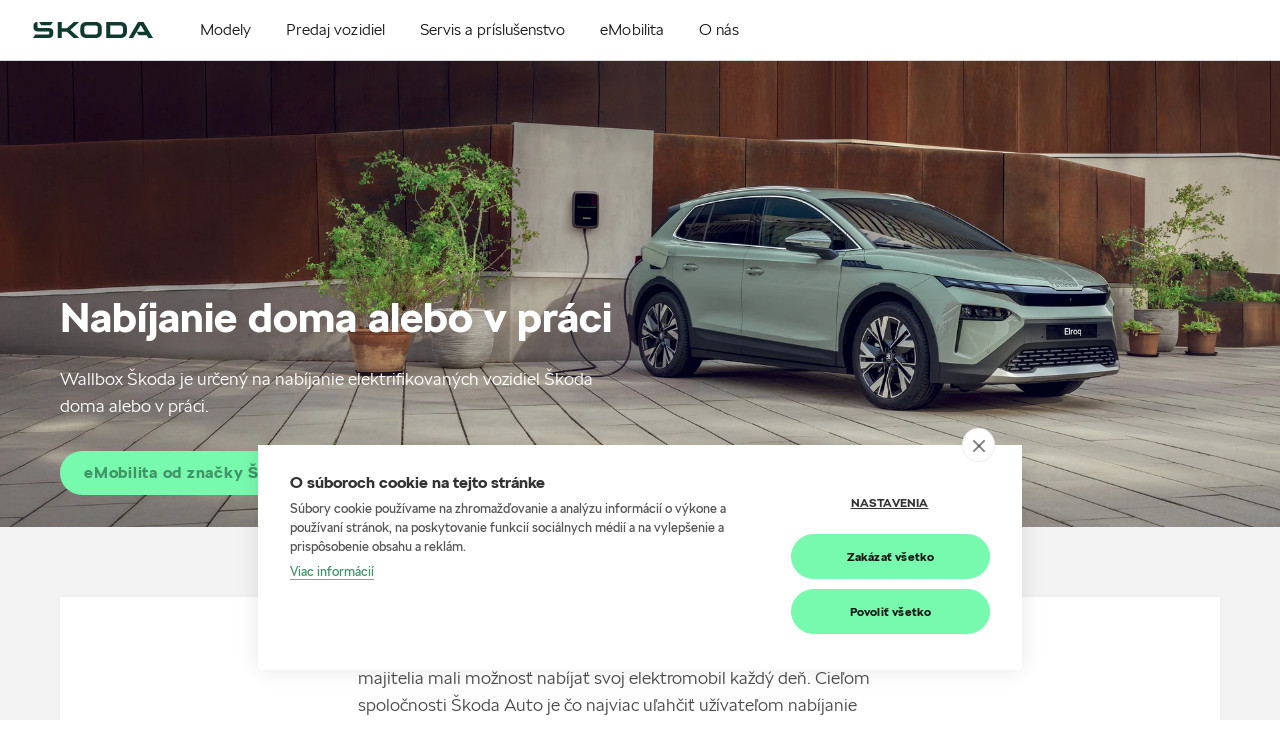

--- FILE ---
content_type: text/html; charset=UTF-8
request_url: https://www.autoris.sk/emobilita/nabijanie-doma-alebo-v-praci
body_size: 32055
content:
<!DOCTYPE html>
<html dir="ltr"  lang="sk-SK"  xmlns="http://www.w3.org/1999/xhtml">
<head prefix="og: http://ogp.me/ns#">
<meta charset="utf-8" />
<meta name="google-site-verification" content="zFbepVLsEaurYrSVrYHLb9-bqGwubASPJaPbBYsPWlE" />
<meta name="viewport" content="width=device-width, initial-scale=1.0" />
<title>AUTORIS</title>
<meta name="robots" content="index, follow" />
<meta property="og:type" content="website" />
<meta property="og:url" content="https://www.autoris.sk" />
<meta property="og:title" content="AUTORIS" />
<meta pageType="Other" />
<script>
var DealerBID = '654-21431';
var cookieHUB = 'c0b496b1';
</script>

<!-- Google Tag Manager -->
<script>(function(w,d,s,l,i){w[l]=w[l]||[];w[l].push({'gtm.start':
new Date().getTime(),event:'gtm.js'});var f=d.getElementsByTagName(s)[0],
j=d.createElement(s),dl=l!='dataLayer'?'&l='+l:'';j.async=true;j.src=
'https://www.googletagmanager.com/gtm.js?id='+i+dl;f.parentNode.insertBefore(j,f);
})(window,document,'script','dataLayer','GTM-N9TQKBK');</script>
<!-- End Google Tag Manager -->
<link rel="canonical" href="https://www.autoris.sk" />
<link rel="shortcut icon" href="https://www.autoris.sk/favicon.ico?v1" type="image/x-icon" />

<link rel="stylesheet" type="text/css" href="https://skoda-dealer.b-cdn.net/css/components.css?v1-20240320081027" />
<link rel="stylesheet" type="text/css" href="https://skoda-dealer.b-cdn.net/css/assets.css?v1-20250108100449" />
<link rel="stylesheet" type="text/css" href="https://skoda-dealer.b-cdn.net/css/ImporterHeaderModule.css?v1-20250108094602" />
<link rel="stylesheet" type="text/css" href="https://skoda-dealer.b-cdn.net/css/NoticeModule.css?v1-20240311023737" />
<link rel="stylesheet" type="text/css" href="https://skoda-dealer.b-cdn.net/css/HeroBannerModule.v24.css?20241016091216" />
<link rel="stylesheet" type="text/css" href="https://skoda-dealer.b-cdn.net/css/swiper-bundle.min.css?20240311023737" />
<link rel="stylesheet" type="text/css" href="https://skoda-dealer.b-cdn.net/css/ChargeMapModule.css?20250313094152" />
<link rel="stylesheet" type="text/css" href="https://skoda-dealer.b-cdn.net/css/FeaturesModule.css?20240311023737" />
<link rel="stylesheet" type="text/css" href="https://skoda-dealer.b-cdn.net/css/HighlightsModule.css?20240311023737" />
<link rel="stylesheet" type="text/css" href="https://skoda-dealer.b-cdn.net/css/ImageAndTextGridModule.css?20240311023737" />
<link rel="stylesheet" type="text/css" href="https://skoda-dealer.b-cdn.net/css/IntroductionModule.css?20240311023737" />
<link rel="stylesheet" type="text/css" href="https://skoda-dealer.b-cdn.net/css/TextImageAndCTAModule.css?20240311023737" />
<link rel="stylesheet" type="text/css" href="https://skoda-dealer.b-cdn.net/css/GalleryModule.css?20240311023737" />
<link rel="stylesheet" type="text/css" href="https://skoda-dealer.b-cdn.net/css/OneColumnTextModule.css?20240311023737" />
<link rel="stylesheet" type="text/css" href="https://skoda-dealer.b-cdn.net/css/GroupingSeparatorModule.css?20240311023737" />

<link rel="stylesheet" type="text/css" href="https://skoda-dealer.b-cdn.net/css/ImporterFooterModule.css?v1-20250108094655" />
<link rel="stylesheet" type="text/css" href="https://skoda-dealer.b-cdn.net/css/newCI_site.css?v1-20250913094433" />

<link rel="stylesheet" type="text/css" href="https://skoda-dealer.b-cdn.net/css/fonts.css?v1-20250108155758" />



<script src="https://skoda-dealer.b-cdn.net/js/jquery.min.js?v1-20240311023800"></script>
<script src="https://skoda-dealer.b-cdn.net/js/popper.min.js?v1-20240311023800"></script>
<script src="https://skoda-dealer.b-cdn.net/js/bootstrap.min.js?v1-20240311023800"></script>
<script src="https://skoda-dealer.b-cdn.net/js/react.production.min.js?v1-20240311023800" defer></script>
<script src="https://skoda-dealer.b-cdn.net/js/react-dom.production.min.js?v1-20240311023800" defer></script>
<script src="https://skoda-dealer.b-cdn.net/js/core.min.js?v1-20240311023800" defer></script>
<script src="https://skoda-dealer.b-cdn.net/js/outdatedbrowser_styles.min.js?v1-20240311023800" defer></script>
<script src="https://skoda-dealer.b-cdn.net/js/single-module-20240223.js?v1-19700101010000" defer></script>

<script src="https://skoda-dealer.b-cdn.net/js/knockout-latest.js?v1-20240311023800"></script>
<script src="https://skoda-dealer.b-cdn.net/js/bootstrap.min.js?v1-20240311023800"></script>

<script src="https://skoda-dealer.b-cdn.net/js/components.client.bundle.js?v1-20240320081027" defer></script>
<script src="https://skoda-dealer.b-cdn.net/js/assets.client.bundle.js?v1-20240311023800" defer></script>
<script src="https://skoda-dealer.b-cdn.net/js/GlobalModule.client.bundle.js?v1-20240311023800" defer></script>
<script src="https://skoda-dealer.b-cdn.net/js/ImporterHeaderModule.client.bundle.js?v1-20241218155300" defer></script>
<script src="https://skoda-dealer.b-cdn.net/js/HeroBannerModule.client.bundle.v24.js?v1-20241031092824" defer></script>
<script src="https://skoda-dealer.b-cdn.net/js/ChargeMapModule.client.bundle.js?v1-20241211092102" defer></script>
<script src="https://skoda-dealer.b-cdn.net/js/FeaturesModule.client.bundle.js?v1-20240311023800" defer></script>
<script src="https://skoda-dealer.b-cdn.net/js/HighlightsModule.client.bundle.js?v1-20240311023800" defer></script>
<script src="https://skoda-dealer.b-cdn.net/js/ImageAndTextGridModule.client.bundle.js?v1-20240311023800" defer></script>
<script src="https://skoda-dealer.b-cdn.net/js/IntroductionModule.client.bundle.js?v1-20240311023800" defer></script>
<script src="https://skoda-dealer.b-cdn.net/js/TextImageAndCTAModule.client.bundle.js?v1-20240311023800" defer></script>
<script src="https://skoda-dealer.b-cdn.net/js/GalleryModule.client.bundle.js?v1-20240311023800" defer></script>
<script src="https://skoda-dealer.b-cdn.net/js/OneColumnTextModule.client.bundle.js?v1-20240311023800" defer></script>
<script src="https://skoda-dealer.b-cdn.net/js/GroupingSeparatorModule.client.bundle.js?v1-20240311023800" defer></script>

<script src="https://skoda-dealer.b-cdn.net/js/ImporterFooterModule.client.bundle.js?v1-20240311023800" defer></script>
<script src="https://skoda-dealer.b-cdn.net/js/site.js?v1-20240311023800" defer></script>



</head>
<body data-facelifted="true"
data-site-id="sites/sksk-v2"
data-page-id="28a3fcee-3429-418b-84a3-0ef31688aaf5"
data-version="1.0"
data-bid="654-21431" 
data-short-culture="sk" 
data-fully-qualified-domain-name="www.autoris.sk" 
data-site-source-type="Skoda.K2NG.Plugins.SitePrototypes.DealerV2.DealerSiteV2" 
data-page-source-type="Skoda.K2NG.Plugins.SitePrototypes.DealerV2.Pages.Content.ContentPage" 
data-culture="sk-SK" 
data-global-gtm-id=""
data-isMultiDealer=""
>

<!-- Google Tag Manager (noscript) -->
<noscript><iframe src="https://www.googletagmanager.com/ns.html?id=GTM-N9TQKBK"
height="0" width="0" style="display:none;visibility:hidden"></iframe></noscript>
<!-- End Google Tag Manager (noscript) -->



 <div class="k2ng-page BID654-21431">
        <div class="wrap-page" data-site-id="sites/sksk-v2" data-page-id="28a3fcee-3429-418b-84a3-0ef31688aaf5">

            <div class="k2ng-zone k2ng-zone-name-Global" data-zoneid="Global">
                <div id="GlobalModule" class="cpv3-module-container" data-modulecontainer="GlobalModule" data-module-id="GlobalModule" data-module-hash="00DBE0D9">
                    <div class="d-none" data-component="moveup"><a href="#" class="icon"><span class="sa-i arrow-up"></span></a></div>
                </div>
            </div>

            <div class="k2ng-zone k2ng-zone-name-Header" data-zoneid="Header">
	            <span class="anchor-tag" id="anchor-M26-76bd41d6"></span>
	             <div id="ImporterV2HeaderModule-650d655a" class="cpv3-module-container" data-modulecontainer="ImporterHeaderModule" data-module-id="ImporterV2HeaderModule-650d655a" data-module-hash="CCA79E8B">
		             <div data-module="importer-header" data-props="{&quot;moduleId&quot;:&quot;ImporterHeaderModule_119be45d-defa-4221-aed4-7acc733ca320&quot;,&quot;viewModel&quot;:{&quot;resources&quot;:{&quot;menu&quot;:&quot;Menu&quot;,&quot;outdatedBrowserText&quot;:&quot;V\u00e1\u0161 s\u00fa\u010dasn\u00fd prehliada\u010d je zastaran\u00fd. Ak si chcete vychutna\u0165 lep\u0161\u00ed internetov\u00fd z\u00e1\u017eitok, vyberte si aktu\u00e1lny prehliada\u010d z ponuky ni\u017e\u0161ie.&quot;,&quot;compareCars&quot;:&quot;Porovna\u0165 modely&quot;},&quot;homePageUrl&quot;:&quot;https:\/\/www.autoris.sk\/&quot;,&quot;languages&quot;:[],&quot;menu&quot;:[{&quot;id&quot;:&quot;fc30805c-2f01-49ca-a778-7c435a04d817&quot;,&quot;text&quot;:&quot;Modely&quot;,&quot;altText&quot;:&quot;Spoznajte na\u0161e modely&quot;,&quot;isModelsMenu&quot;:true,&quot;link&quot;:{&quot;openInNewWindow&quot;:false,&quot;label&quot;:&quot;Zobrazi\u0165 v\u0161etky&quot;,&quot;url&quot;:&quot;https:\/\/www.autoris.sk\/modely\/prehlad&quot;},&quot;image&quot;:null,&quot;children&quot;:[{&quot;id&quot;:&quot;5843339e-456b-4108-95a0-ccd04c31005f&quot;,&quot;text&quot;:&quot;Nov\u00fd Enyaq&quot;,&quot;altText&quot;:null,&quot;isModelsMenu&quot;:true,&quot;link&quot;:{&quot;openInNewWindow&quot;:false,&quot;label&quot;:&quot;Nov\u00fd Enyaq&quot;,&quot;url&quot;:&quot;https:\/\/www.autoris.sk\/modely\/enyaq\/novy-enyaq&quot;},&quot;image&quot;:{&quot;altText&quot;:&quot;&quot;,&quot;url&quot;:&quot;https:\/\/cdn.skoda-auto.com\/images\/external\/ab7d794de75b3f4b434b7164aea6b80f\/ImporterHeaderModule\/0a0577a4b4a65f568c46bf666ee982cd49a14885f5d4cf1628a90ac73176b307\/Default&quot;,&quot;urlMobile&quot;:null,&quot;isSVG&quot;:null},&quot;children&quot;:[],&quot;tools&quot;:[],&quot;customLinks&quot;:[],&quot;labels&quot;:{&quot;top&quot;:&quot;Novinka&quot;,&quot;bottom&quot;:&quot;ELEKTROMOBIL&quot;}},{&quot;id&quot;:&quot;5843339e-456b-4108-95a0-ccd04c31005a&quot;,&quot;text&quot;:&quot;Nov\u00fd Enyaq Coup\u00e9&quot;,&quot;altText&quot;:null,&quot;isModelsMenu&quot;:true,&quot;link&quot;:{&quot;openInNewWindow&quot;:false,&quot;label&quot;:&quot;Enyaq Coup\u00e9&quot;,&quot;url&quot;:&quot;https:\/\/www.autoris.sk\/modely\/enyaq\/novy-enyaq-coupe&quot;},&quot;image&quot;:{&quot;altText&quot;:&quot;&quot;,&quot;url&quot;:&quot;https:\/\/cdn.skoda-auto.com\/images\/external\/53e99630ebc4b896976b71ec34c06e2f\/ImporterHeaderModule\/0a0577a4b4a65f568c46bf666ee982cd49a14885f5d4cf1628a90ac73176b307\/Default&quot;,&quot;urlMobile&quot;:null,&quot;isSVG&quot;:null},&quot;children&quot;:[],&quot;tools&quot;:[],&quot;customLinks&quot;:[],&quot;labels&quot;:{&quot;top&quot;:&quot;Novinka&quot;,&quot;bottom&quot;:&quot;ELEKTROMOBIL&quot;}},{&quot;id&quot;:&quot;5843339e-456b-4108-95a0-ccd04c31005a&quot;,&quot;text&quot;:&quot;Nov\u00fd Elroq&quot;,&quot;altText&quot;:null,&quot;isModelsMenu&quot;:true,&quot;link&quot;:{&quot;openInNewWindow&quot;:false,&quot;label&quot;:&quot;Elroq&quot;,&quot;url&quot;:&quot;https:\/\/www.autoris.sk\/modely\/elroq\/elroq&quot;},&quot;image&quot;:{&quot;altText&quot;:&quot;&quot;,&quot;url&quot;:&quot;https:\/\/cdn.skoda-auto.com\/images\/external\/fab7c8e4297272d282bb908281c831c4\/ImporterHeaderModule\/0a0577a4b4a65f568c46bf666ee982cd49a14885f5d4cf1628a90ac73176b307\/Default&quot;,&quot;urlMobile&quot;:null,&quot;isSVG&quot;:null},&quot;children&quot;:[],&quot;tools&quot;:[],&quot;customLinks&quot;:[],&quot;labels&quot;:{&quot;top&quot;:&quot;Novinka&quot;,&quot;bottom&quot;:&quot;ELEKTROMOBIL&quot;}},{&quot;id&quot;:&quot;6551d75e-264c-4342-a218-44a807655e96&quot;,&quot;text&quot;:&quot;Fabia&quot;,&quot;altText&quot;:null,&quot;isModelsMenu&quot;:true,&quot;link&quot;:{&quot;openInNewWindow&quot;:false,&quot;label&quot;:&quot;Fabia&quot;,&quot;url&quot;:&quot;https:\/\/www.autoris.sk\/modely\/fabia\/fabia&quot;},&quot;image&quot;:{&quot;altText&quot;:&quot;&quot;,&quot;url&quot;:&quot;https:\/\/cdn.skoda-auto.com\/images\/external\/af3192ea4c935f1e7972cf02ca8c46c9\/ImporterHeaderModule\/0a0577a4b4a65f568c46bf666ee982cd49a14885f5d4cf1628a90ac73176b307\/Default&quot;,&quot;urlMobile&quot;:null,&quot;isSVG&quot;:null},&quot;children&quot;:[],&quot;tools&quot;:[],&quot;customLinks&quot;:[],&quot;labels&quot;:{&quot;top&quot;:&quot;&quot;,&quot;bottom&quot;:&quot;&quot;}},{&quot;id&quot;:&quot;0f689c89-0146-495a-85c9-bb842a21339f&quot;,&quot;text&quot;:&quot;Scala&quot;,&quot;altText&quot;:null,&quot;isModelsMenu&quot;:true,&quot;link&quot;:{&quot;openInNewWindow&quot;:false,&quot;label&quot;:&quot;Scala&quot;,&quot;url&quot;:&quot;https:\/\/www.autoris.sk\/modely\/scala\/nova-scala&quot;},&quot;image&quot;:{&quot;altText&quot;:&quot;&quot;,&quot;url&quot;:&quot;https:\/\/cdn.skoda-auto.com\/images\/external\/0fabfec6cf76a9cb740fdbb6c88a4246\/ImporterHeaderModule\/0a0577a4b4a65f568c46bf666ee982cd49a14885f5d4cf1628a90ac73176b307\/Default&quot;,&quot;urlMobile&quot;:null,&quot;isSVG&quot;:null},&quot;children&quot;:[],&quot;tools&quot;:[],&quot;customLinks&quot;:[],&quot;labels&quot;:{&quot;top&quot;:&quot;&quot;,&quot;bottom&quot;:&quot;&quot;}},{&quot;id&quot;:&quot;385424c9-1f85-4609-a58e-8de3ebe84ad9&quot;,&quot;text&quot;:&quot;Kamiq&quot;,&quot;altText&quot;:null,&quot;isModelsMenu&quot;:true,&quot;link&quot;:{&quot;openInNewWindow&quot;:false,&quot;label&quot;:&quot;Kamiq&quot;,&quot;url&quot;:&quot;https:\/\/www.autoris.sk\/modely\/kamiq\/novy-kamiq&quot;},&quot;image&quot;:{&quot;altText&quot;:&quot;&quot;,&quot;url&quot;:&quot;https:\/\/cdn.skoda-auto.com\/images\/external\/10a110166454c7a208df9bfa58e12daa\/ImporterHeaderModule\/0a0577a4b4a65f568c46bf666ee982cd49a14885f5d4cf1628a90ac73176b307\/Default&quot;,&quot;urlMobile&quot;:null,&quot;isSVG&quot;:null},&quot;children&quot;:[],&quot;tools&quot;:[],&quot;customLinks&quot;:[],&quot;labels&quot;:{&quot;top&quot;:&quot;&quot;,&quot;bottom&quot;:&quot;&quot;}},{&quot;id&quot;:&quot;74bc5088-8131-4157-8c2f-8498509fdadb&quot;,&quot;text&quot;:&quot;Octavia&quot;,&quot;altText&quot;:null,&quot;isModelsMenu&quot;:true,&quot;link&quot;:{&quot;openInNewWindow&quot;:false,&quot;label&quot;:&quot;Octavia&quot;,&quot;url&quot;:&quot;https:\/\/www.autoris.sk\/modely\/nova-octavia\/octavia&quot;},&quot;image&quot;:{&quot;altText&quot;:&quot;&quot;,&quot;url&quot;:&quot;https:\/\/cdn.skoda-auto.com\/images\/external\/2e14fb5130e9216d501b7ef9af9041a6\/ImporterHeaderModule\/0a0577a4b4a65f568c46bf666ee982cd49a14885f5d4cf1628a90ac73176b307\/Default&quot;,&quot;urlMobile&quot;:null,&quot;isSVG&quot;:null},&quot;children&quot;:[],&quot;tools&quot;:[],&quot;customLinks&quot;:[],&quot;labels&quot;:{&quot;top&quot;:&quot;&quot;,&quot;bottom&quot;:&quot;&quot;}},{&quot;id&quot;:&quot;a616c991-8c14-4b8c-b0bb-fe6030dc160a&quot;,&quot;text&quot;:&quot;Octavia Combi&quot;,&quot;altText&quot;:null,&quot;isModelsMenu&quot;:true,&quot;link&quot;:{&quot;openInNewWindow&quot;:false,&quot;label&quot;:&quot;Octavia Combi&quot;,&quot;url&quot;:&quot;https:\/\/www.autoris.sk\/modely\/nova-octavia\/octavia-combi&quot;},&quot;image&quot;:{&quot;altText&quot;:&quot;&quot;,&quot;url&quot;:&quot;https:\/\/cdn.skoda-auto.com\/images\/external\/019789563060fdb3a4683c45b8932c0d\/ImporterHeaderModule\/0a0577a4b4a65f568c46bf666ee982cd49a14885f5d4cf1628a90ac73176b307\/Default&quot;,&quot;urlMobile&quot;:null,&quot;isSVG&quot;:null},&quot;children&quot;:[],&quot;tools&quot;:[],&quot;customLinks&quot;:[],&quot;labels&quot;:{&quot;top&quot;:&quot;&quot;,&quot;bottom&quot;:&quot;&quot;}},{&quot;id&quot;:&quot;1b40e7af-0a87-4dc8-a6f1-7418fa920c11&quot;,&quot;text&quot;:&quot;Karoq&quot;,&quot;altText&quot;:null,&quot;isModelsMenu&quot;:true,&quot;link&quot;:{&quot;openInNewWindow&quot;:false,&quot;label&quot;:&quot;Karoq&quot;,&quot;url&quot;:&quot;https:\/\/www.autoris.sk\/modely\/karoq\/karoq&quot;},&quot;image&quot;:{&quot;altText&quot;:&quot;&quot;,&quot;url&quot;:&quot;https:\/\/cdn.skoda-auto.com\/images\/external\/7c688def8ab26f2ef9314bc0c60c06ba\/ImporterHeaderModule\/0a0577a4b4a65f568c46bf666ee982cd49a14885f5d4cf1628a90ac73176b307\/Default&quot;,&quot;urlMobile&quot;:null,&quot;isSVG&quot;:null},&quot;children&quot;:[],&quot;tools&quot;:[],&quot;customLinks&quot;:[],&quot;labels&quot;:{&quot;top&quot;:&quot;&quot;,&quot;bottom&quot;:&quot;&quot;}},{&quot;id&quot;:&quot;775d5911-c42b-41ff-8a93-f416f02dbbff&quot;,&quot;text&quot;:&quot;Superb&quot;,&quot;altText&quot;:null,&quot;isModelsMenu&quot;:true,&quot;link&quot;:{&quot;openInNewWindow&quot;:false,&quot;label&quot;:&quot;Superb&quot;,&quot;url&quot;:&quot;https:\/\/www.autoris.sk\/modely\/novy-superb\/superb&quot;},&quot;image&quot;:{&quot;altText&quot;:&quot;&quot;,&quot;url&quot;:&quot;https:\/\/cdn.skoda-auto.com\/images\/external\/c2086399f1eebe2a7af019b91d071bc6\/ImporterHeaderModule\/0a0577a4b4a65f568c46bf666ee982cd49a14885f5d4cf1628a90ac73176b307\/Default&quot;,&quot;urlMobile&quot;:null,&quot;isSVG&quot;:null},&quot;children&quot;:[],&quot;tools&quot;:[],&quot;customLinks&quot;:[],&quot;labels&quot;:{&quot;top&quot;:&quot;&quot;,&quot;bottom&quot;:&quot;&quot;}},{&quot;id&quot;:&quot;775d5911-c42b-51ff-8a93-f416f02dbbff&quot;,&quot;text&quot;:&quot;Superb Combi&quot;,&quot;altText&quot;:null,&quot;isModelsMenu&quot;:true,&quot;link&quot;:{&quot;openInNewWindow&quot;:false,&quot;label&quot;:&quot;Superb Combi&quot;,&quot;url&quot;:&quot;https:\/\/www.autoris.sk\/modely\/novy-superb\/superb-combi&quot;},&quot;image&quot;:{&quot;altText&quot;:&quot;&quot;,&quot;url&quot;:&quot;https:\/\/cdn.skoda-auto.com\/images\/external\/38ea97aa27a0a18c538dc49f374313e1\/ImporterHeaderModule\/0a0577a4b4a65f568c46bf666ee982cd49a14885f5d4cf1628a90ac73176b307\/Default&quot;,&quot;urlMobile&quot;:null,&quot;isSVG&quot;:null},&quot;children&quot;:[],&quot;tools&quot;:[],&quot;customLinks&quot;:[],&quot;labels&quot;:{&quot;top&quot;:&quot;&quot;,&quot;bottom&quot;:&quot;&quot;}},{&quot;id&quot;:&quot;0d81c16d-f75c-4382-98bc-0aeb9788756d&quot;,&quot;text&quot;:&quot;Kodiaq&quot;,&quot;altText&quot;:null,&quot;isModelsMenu&quot;:true,&quot;link&quot;:{&quot;openInNewWindow&quot;:false,&quot;label&quot;:&quot;Kodiaq&quot;,&quot;url&quot;:&quot;https:\/\/www.autoris.sk\/modely\/novy-kodiaq\/kodiaq&quot;},&quot;image&quot;:{&quot;altText&quot;:&quot;&quot;,&quot;url&quot;:&quot;https:\/\/cdn.skoda-auto.com\/images\/external\/482dab4a7de17f8bb583680c7184ec6f\/ImporterHeaderModule\/0a0577a4b4a65f568c46bf666ee982cd49a14885f5d4cf1628a90ac73176b307\/Default&quot;,&quot;urlMobile&quot;:null,&quot;isSVG&quot;:null},&quot;children&quot;:[],&quot;tools&quot;:[],&quot;customLinks&quot;:[],&quot;labels&quot;:{&quot;top&quot;:&quot;&quot;,&quot;bottom&quot;:&quot;&quot;}},{&quot;id&quot;:&quot;5843339e-456b-4108-95a0-ccd04c31005f&quot;,&quot;text&quot;:&quot;Enyaq&quot;,&quot;altText&quot;:null,&quot;isModelsMenu&quot;:true,&quot;link&quot;:{&quot;openInNewWindow&quot;:false,&quot;label&quot;:&quot;Enyaq&quot;,&quot;url&quot;:&quot;https:\/\/www.autoris.sk\/modely\/enyaq\/enyaq&quot;},&quot;image&quot;:{&quot;altText&quot;:&quot;&quot;,&quot;url&quot;:&quot;https:\/\/cdn.skoda-auto.com\/images\/external\/c66f4b042e065e99481b61da95d238ff\/ImporterHeaderModule\/0a0577a4b4a65f568c46bf666ee982cd49a14885f5d4cf1628a90ac73176b307\/Default&quot;,&quot;urlMobile&quot;:null,&quot;isSVG&quot;:null},&quot;children&quot;:[],&quot;tools&quot;:[],&quot;customLinks&quot;:[],&quot;labels&quot;:{&quot;top&quot;:&quot;&quot;,&quot;bottom&quot;:&quot;ELEKTROMOBIL&quot;}},{&quot;id&quot;:&quot;5843339e-456b-4108-95a0-ccd04c31005a&quot;,&quot;text&quot;:&quot;Enyaq Coup\u00e9&quot;,&quot;altText&quot;:null,&quot;isModelsMenu&quot;:true,&quot;link&quot;:{&quot;openInNewWindow&quot;:false,&quot;label&quot;:&quot;Enyaq Coup\u00e9&quot;,&quot;url&quot;:&quot;https:\/\/www.autoris.sk\/modely\/enyaq\/enyaq-coupe&quot;},&quot;image&quot;:{&quot;altText&quot;:&quot;&quot;,&quot;url&quot;:&quot;https:\/\/cdn.skoda-auto.com\/images\/external\/9f1f95e11a00ad529dc0f72bf2a1b7e2\/ImporterHeaderModule\/0a0577a4b4a65f568c46bf666ee982cd49a14885f5d4cf1628a90ac73176b307\/Default&quot;,&quot;urlMobile&quot;:null,&quot;isSVG&quot;:null},&quot;children&quot;:[],&quot;tools&quot;:[],&quot;customLinks&quot;:[],&quot;labels&quot;:{&quot;top&quot;:&quot;&quot;,&quot;bottom&quot;:&quot;ELEKTROMOBIL&quot;}}],&quot;tools&quot;:[{&quot;id&quot;:&quot;00000000-0000-0000-0000-000000000000&quot;,&quot;text&quot;:&quot;Vyskladajte si auto pod\u013ea seba&quot;,&quot;altText&quot;:&quot;Vyskladajte si auto pod\u013ea seba&quot;,&quot;isModelsMenu&quot;:false,&quot;link&quot;:{&quot;openInNewWindow&quot;:true,&quot;label&quot;:&quot;Konfigur\u00e1tor&quot;,&quot;url&quot;:&quot;\/link\/konfigurator&quot;},&quot;image&quot;:{&quot;altText&quot;:&quot;&quot;,&quot;url&quot;:&quot;https:\/\/skoda-dealer.b-cdn.net\/img\/icons\/config.svg&quot;,&quot;urlMobile&quot;:null,&quot;isSVG&quot;:true},&quot;children&quot;:[],&quot;tools&quot;:[],&quot;customLinks&quot;:[],&quot;labels&quot;:null},{&quot;id&quot;:&quot;00000000-0000-0000-0000-000000000000&quot;,&quot;text&quot;:&quot;Inform\u00e1cie poruke&quot;,&quot;altText&quot;:&quot;Inform\u00e1cie poruke&quot;,&quot;isModelsMenu&quot;:false,&quot;link&quot;:{&quot;openInNewWindow&quot;:false,&quot;label&quot;:&quot;Cenn\u00edky a katal\u00f3gy&quot;,&quot;url&quot;:&quot;\/ponuka\/cenniky-a-katalogy&quot;},&quot;image&quot;:{&quot;altText&quot;:&quot;&quot;,&quot;url&quot;:&quot;https:\/\/skoda-dealer.b-cdn.net\/img\/icons\/sales.svg&quot;,&quot;urlMobile&quot;:null,&quot;isSVG&quot;:true},&quot;children&quot;:[],&quot;tools&quot;:[],&quot;customLinks&quot;:[],&quot;labels&quot;:null},{&quot;id&quot;:&quot;00000000-0000-0000-0000-000000000000&quot;,&quot;text&quot;:&quot;Vyberte si z ponuky&quot;,&quot;altText&quot;:&quot;Vyberte si z ponuky&quot;,&quot;isModelsMenu&quot;:false,&quot;link&quot;:{&quot;openInNewWindow&quot;:true,&quot;label&quot;:&quot;Vozidl\u00e1 ihne\u010f k odberu&quot;,&quot;url&quot;:&quot;\/predaj\/ihned-k-odberu&quot;},&quot;image&quot;:{&quot;altText&quot;:&quot;&quot;,&quot;url&quot;:&quot;https:\/\/skoda-dealer.b-cdn.net\/img\/icons\/stockcars.svg&quot;,&quot;urlMobile&quot;:null,&quot;isSVG&quot;:true},&quot;children&quot;:[],&quot;tools&quot;:[],&quot;customLinks&quot;:[],&quot;labels&quot;:null},{&quot;id&quot;:&quot;00000000-0000-0000-0000-000000000000&quot;,&quot;text&quot;:&quot;Objednajte sa&quot;,&quot;altText&quot;:&quot;Objednajte sa&quot;,&quot;isModelsMenu&quot;:false,&quot;link&quot;:{&quot;openInNewWindow&quot;:true,&quot;label&quot;:&quot;Testovacia jazda&quot;,&quot;url&quot;:&quot;\/predaj\/testovacia-jazda&quot;},&quot;image&quot;:{&quot;altText&quot;:&quot;&quot;,&quot;url&quot;:&quot;https:\/\/skoda-dealer.b-cdn.net\/img\/icons\/testdrive.svg&quot;,&quot;urlMobile&quot;:null,&quot;isSVG&quot;:true},&quot;children&quot;:[],&quot;tools&quot;:[],&quot;customLinks&quot;:[],&quot;labels&quot;:null},{&quot;id&quot;:&quot;00000000-0000-0000-0000-000000000000&quot;,&quot;text&quot;:&quot;Nov\u00e9 auto v\u00fdhodne&quot;,&quot;altText&quot;:&quot;Nov\u00e9 auto v\u00fdhodne&quot;,&quot;isModelsMenu&quot;:false,&quot;link&quot;:{&quot;openInNewWindow&quot;:false,&quot;label&quot;:&quot;Aktu\u00e1lne akcie&quot;,&quot;url&quot;:&quot;\/ponuka\/akcie&quot;},&quot;image&quot;:{&quot;altText&quot;:&quot;&quot;,&quot;url&quot;:&quot;https:\/\/skoda-dealer.b-cdn.net\/img\/icons\/action.svg&quot;,&quot;urlMobile&quot;:null,&quot;isSVG&quot;:true},&quot;children&quot;:[],&quot;tools&quot;:[],&quot;customLinks&quot;:[],&quot;labels&quot;:null},{&quot;id&quot;:&quot;00000000-0000-0000-0000-000000000000&quot;,&quot;text&quot;:&quot;Origin\u00e1lne doplnky a pr\u00edslu\u0161enstvo&quot;,&quot;altText&quot;:&quot;Origin\u00e1lne doplnky a pr\u00edslu\u0161enstvo&quot;,&quot;isModelsMenu&quot;:false,&quot;link&quot;:{&quot;openInNewWindow&quot;:false,&quot;label&quot;:&quot;\u0160koda e-shop&quot;,&quot;url&quot;:&quot;\/link\/eshop&quot;},&quot;image&quot;:{&quot;altText&quot;:&quot;&quot;,&quot;url&quot;:&quot;https:\/\/skoda-dealer.b-cdn.net\/img\/icons\/eshop.svg&quot;,&quot;urlMobile&quot;:null,&quot;isSVG&quot;:true},&quot;children&quot;:[],&quot;tools&quot;:[],&quot;customLinks&quot;:[],&quot;labels&quot;:null}],&quot;customLinks&quot;:[],&quot;labels&quot;:null},{&quot;id&quot;:&quot;870dc295-fd80-4f41-a4b4-93fbc6a676db&quot;,&quot;text&quot;:&quot;Predaj vozidiel&quot;,&quot;altText&quot;:&quot;Vyberte si svoje nov\u00e9 auto&quot;,&quot;isModelsMenu&quot;:false,&quot;link&quot;:null,&quot;image&quot;:null,&quot;children&quot;:[{&quot;id&quot;:&quot;00000000-0000-0000-0000-000000000000&quot;,&quot;text&quot;:&quot;Inform\u00e1cie poruke&quot;,&quot;altText&quot;:&quot;Inform\u00e1cie poruke&quot;,&quot;isModelsMenu&quot;:false,&quot;link&quot;:{&quot;openInNewWindow&quot;:false,&quot;label&quot;:&quot;Cenn\u00edky a katal\u00f3gy&quot;,&quot;url&quot;:&quot;\/ponuka\/cenniky-a-katalogy&quot;},&quot;image&quot;:{&quot;altText&quot;:&quot;&quot;,&quot;url&quot;:&quot;https:\/\/skoda-dealer.b-cdn.net\/img\/icons\/sales.svg&quot;,&quot;urlMobile&quot;:null,&quot;isSVG&quot;:true},&quot;children&quot;:[],&quot;tools&quot;:[],&quot;customLinks&quot;:[],&quot;labels&quot;:null},{&quot;id&quot;:&quot;00000000-0000-0000-0000-000000000000&quot;,&quot;text&quot;:&quot;Spoznajte na\u0161e modely&quot;,&quot;altText&quot;:&quot;Spoznajte na\u0161e modely&quot;,&quot;isModelsMenu&quot;:false,&quot;link&quot;:{&quot;openInNewWindow&quot;:false,&quot;label&quot;:&quot;Testovacia jazda&quot;,&quot;url&quot;:&quot;\/predaj\/testovacia-jazda&quot;},&quot;image&quot;:{&quot;altText&quot;:&quot;&quot;,&quot;url&quot;:&quot;https:\/\/skoda-dealer.b-cdn.net\/img\/icons\/testdrive.svg&quot;,&quot;urlMobile&quot;:null,&quot;isSVG&quot;:true},&quot;children&quot;:[],&quot;tools&quot;:[],&quot;customLinks&quot;:[],&quot;labels&quot;:null},{&quot;id&quot;:&quot;00000000-0000-0000-0000-000000000000&quot;,&quot;text&quot;:&quot;Ihne\u010f k dispoz\u00edcii&quot;,&quot;altText&quot;:&quot;Ihne\u010f k dispoz\u00edcii&quot;,&quot;isModelsMenu&quot;:false,&quot;link&quot;:{&quot;openInNewWindow&quot;:false,&quot;label&quot;:&quot;Dostupn\u00e9 vozidl\u00e1 skladom&quot;,&quot;url&quot;:&quot;\/predaj\/ihned-k-odberu&quot;},&quot;image&quot;:{&quot;altText&quot;:&quot;&quot;,&quot;url&quot;:&quot;https:\/\/skoda-dealer.b-cdn.net\/img\/icons\/stockcars.svg&quot;,&quot;urlMobile&quot;:null,&quot;isSVG&quot;:true},&quot;children&quot;:[],&quot;tools&quot;:[],&quot;customLinks&quot;:[],&quot;labels&quot;:null},{&quot;id&quot;:&quot;00000000-0000-0000-0000-000000000000&quot;,&quot;text&quot;:&quot;Inform\u00e1cie poruke&quot;,&quot;altText&quot;:&quot;Inform\u00e1cie poruke&quot;,&quot;isModelsMenu&quot;:false,&quot;link&quot;:{&quot;openInNewWindow&quot;:false,&quot;label&quot;:&quot;Cenn\u00edky a katal\u00f3gy&quot;,&quot;url&quot;:&quot;\/ponuka\/cenniky-a-katalogy&quot;},&quot;image&quot;:{&quot;altText&quot;:&quot;&quot;,&quot;url&quot;:&quot;https:\/\/skoda-dealer.b-cdn.net\/img\/icons\/sales.svg&quot;,&quot;urlMobile&quot;:null,&quot;isSVG&quot;:true},&quot;children&quot;:[],&quot;tools&quot;:[],&quot;customLinks&quot;:[],&quot;labels&quot;:null},{&quot;id&quot;:&quot;00000000-0000-0000-0000-000000000000&quot;,&quot;text&quot;:&quot;Spoznajte na\u0161e modely&quot;,&quot;altText&quot;:&quot;Spoznajte na\u0161e modely&quot;,&quot;isModelsMenu&quot;:false,&quot;link&quot;:{&quot;openInNewWindow&quot;:false,&quot;label&quot;:&quot;Testovacia jazda&quot;,&quot;url&quot;:&quot;\/predaj\/testovacia-jazda&quot;},&quot;image&quot;:{&quot;altText&quot;:&quot;&quot;,&quot;url&quot;:&quot;https:\/\/skoda-dealer.b-cdn.net\/img\/icons\/testdrive.svg&quot;,&quot;urlMobile&quot;:null,&quot;isSVG&quot;:true},&quot;children&quot;:[],&quot;tools&quot;:[],&quot;customLinks&quot;:[],&quot;labels&quot;:null},{&quot;id&quot;:&quot;00000000-0000-0000-0000-000000000000&quot;,&quot;text&quot;:&quot;Sme tu pre v\u00e1s&quot;,&quot;altText&quot;:&quot;Sme tu pre v\u00e1s&quot;,&quot;isModelsMenu&quot;:false,&quot;link&quot;:{&quot;openInNewWindow&quot;:false,  &quot;label&quot;:&quot;N\u00e1\u0161 t\u00edm&quot;,&quot;url&quot;:&quot;\/o-nas\/kontakty&quot;},&quot;image&quot;:{&quot;altText&quot;:&quot;&quot;,&quot;url&quot;:&quot;https:\/\/skoda-dealer.b-cdn.net\/img\/icons\/showroom.svg&quot;,&quot;urlMobile&quot;:null,&quot;isSVG&quot;:true},&quot;children&quot;:[],&quot;tools&quot;:[],&quot;customLinks&quot;:[],&quot;labels&quot;:null},{&quot;id&quot;:&quot;5c680638-31fb-4553-93b9-07b50e4d9b24&quot;,&quot;text&quot;:&quot;Nov\u00e9 vozidl\u00e1&quot;,&quot;altText&quot;:null,&quot;isModelsMenu&quot;:false,&quot;link&quot;:null,&quot;image&quot;:null,&quot;children&quot;:[{&quot;id&quot;:&quot;69742cc6-ebb9-49e9-ba99-eb08bb762d33&quot;,&quot;text&quot;:&quot;Preh\u013ead modelov&quot;,&quot;altText&quot;:null,&quot;isModelsMenu&quot;:false,&quot;link&quot;:{&quot;openInNewWindow&quot;:false,&quot;label&quot;:&quot;Preh\u013ead modelov&quot;,&quot;url&quot;:&quot;https:\/\/www.autoris.sk\/modely\/prehlad&quot;},&quot;image&quot;:null,&quot;children&quot;:[],&quot;tools&quot;:[],&quot;customLinks&quot;:[],&quot;labels&quot;:null},{&quot;id&quot;:&quot;69742cc6-ebb9-49e9-ba99-eb08bb762d33&quot;,&quot;text&quot;:&quot;Aktu\u00e1lne akciov\u00e9 ponuky&quot;,&quot;altText&quot;:null,&quot;isModelsMenu&quot;:false,&quot;link&quot;:{&quot;openInNewWindow&quot;:false,&quot;label&quot;:&quot;Aktu\u00e1lne akciov\u00e9 ponuky&quot;,&quot;url&quot;:&quot;https:\/\/www.autoris.sk\/ponuka\/akcie&quot;},&quot;image&quot;:null,&quot;children&quot;:[],&quot;tools&quot;:[],&quot;customLinks&quot;:[],&quot;labels&quot;:null}],&quot;tools&quot;:[],&quot;customLinks&quot;:[],&quot;labels&quot;:null},{&quot;id&quot;:&quot;1beec99a-7cab-425e-8e2d-16e9130e9481&quot;,&quot;text&quot;:&quot;Ponuka pre firmy&quot;,&quot;altText&quot;:null,&quot;isModelsMenu&quot;:false,&quot;link&quot;:null,&quot;image&quot;:null,&quot;children&quot;:[{&quot;id&quot;:&quot;5932544e-0ac8-4d4e-b2c4-713938c1134c&quot;,&quot;text&quot;:&quot;V\u00fdhody pre v\u0161etk\u00fdch u\u017e\u00a0od\u00a01\u00a0vozidla&quot;,&quot;altText&quot;:null,&quot;isModelsMenu&quot;:false,&quot;link&quot;:{&quot;openInNewWindow&quot;:false,&quot;label&quot;:&quot;V\u00fdhody pre v\u0161etk\u00fdch u\u017e\u00a0od\u00a01\u00a0vozidla&quot;,&quot;url&quot;:&quot;https:\/\/www.autoris.sk\/ponuka\/vyhody-pre-vsetkych&quot;},&quot;image&quot;:null,&quot;children&quot;:[],&quot;tools&quot;:[],&quot;customLinks&quot;:[],&quot;labels&quot;:null}],&quot;tools&quot;:[],&quot;customLinks&quot;:[],&quot;labels&quot;:null},{&quot;id&quot;:&quot;1beec99a-7cab-425e-8e2d-16e9130e9483&quot;,&quot;text&quot;:&quot;S nami na to m\u00e1te&quot;,&quot;altText&quot;:null,&quot;isModelsMenu&quot;:false,&quot;link&quot;:null,&quot;image&quot;:null,&quot;children&quot;:[{&quot;id&quot;:&quot;5932544e-0ac8-4d4e-b2c4-713938c1134b&quot;,&quot;text&quot;:&quot;Ponuka financovania&quot;,&quot;altText&quot;:null,&quot;isModelsMenu&quot;:false,&quot;link&quot;:{&quot;openInNewWindow&quot;:false,&quot;label&quot;:&quot;Ponuka financovania&quot;,&quot;url&quot;:&quot;https:\/\/www.autoris.sk\/ponuka\/financovanie&quot;},&quot;image&quot;:null,&quot;children&quot;:[],&quot;tools&quot;:[],&quot;customLinks&quot;:[],&quot;labels&quot;:null},{&quot;id&quot;:&quot;8dd929ab-3ee5-4828-a47b-2a600125dcbc&quot;,&quot;text&quot;:&quot;Poistenie&quot;,&quot;altText&quot;:null,&quot;isModelsMenu&quot;:false,&quot;link&quot;:{&quot;openInNewWindow&quot;:false,&quot;label&quot;:&quot;Poistenie&quot;,&quot;url&quot;:&quot;https:\/\/www.autoris.sk\/ponuka\/poistenie&quot;},&quot;image&quot;:null,&quot;children&quot;:[],&quot;tools&quot;:[],&quot;customLinks&quot;:[],&quot;labels&quot;:null}],&quot;tools&quot;:[],&quot;customLinks&quot;:[],&quot;labels&quot;:null}],&quot;tools&quot;:[{&quot;id&quot;:&quot;00000000-0000-0000-0000-000000000000&quot;,&quot;text&quot;:&quot;Inform\u00e1cie poruke&quot;,&quot;altText&quot;:&quot;Inform\u00e1cie poruke&quot;,&quot;isModelsMenu&quot;:false,&quot;link&quot;:{&quot;openInNewWindow&quot;:false,&quot;label&quot;:&quot;Cenn\u00edky a katal\u00f3gy&quot;,&quot;url&quot;:&quot;\/ponuka\/cenniky-a-katalogy&quot;},&quot;image&quot;:{&quot;altText&quot;:&quot;&quot;,&quot;url&quot;:&quot;https:\/\/skoda-dealer.b-cdn.net\/img\/icons\/sales.svg&quot;,&quot;urlMobile&quot;:null,&quot;isSVG&quot;:true},&quot;children&quot;:[],&quot;tools&quot;:[],&quot;customLinks&quot;:[],&quot;labels&quot;:null},{&quot;id&quot;:&quot;00000000-0000-0000-0000-000000000000&quot;,&quot;text&quot;:&quot;Spoznajte na\u0161e modely&quot;,&quot;altText&quot;:&quot;Spoznajte na\u0161e modely&quot;,&quot;isModelsMenu&quot;:false,&quot;link&quot;:{&quot;openInNewWindow&quot;:false,&quot;label&quot;:&quot;Testovacia jazda&quot;,&quot;url&quot;:&quot;\/predaj\/testovacia-jazda&quot;},&quot;image&quot;:{&quot;altText&quot;:&quot;&quot;,&quot;url&quot;:&quot;https:\/\/skoda-dealer.b-cdn.net\/img\/icons\/testdrive.svg&quot;,&quot;urlMobile&quot;:null,&quot;isSVG&quot;:true},&quot;children&quot;:[],&quot;tools&quot;:[],&quot;customLinks&quot;:[],&quot;labels&quot;:null},{&quot;id&quot;:&quot;00000000-0000-0000-0000-000000000000&quot;,&quot;text&quot;:&quot;Ihne\u010f k dispoz\u00edcii&quot;,&quot;altText&quot;:&quot;Ihne\u010f k dispoz\u00edcii&quot;,&quot;isModelsMenu&quot;:false,&quot;link&quot;:{&quot;openInNewWindow&quot;:false,&quot;label&quot;:&quot;Dostupn\u00e9 vozidl\u00e1 skladom&quot;,&quot;url&quot;:&quot;\/predaj\/ihned-k-odberu&quot;},&quot;image&quot;:{&quot;altText&quot;:&quot;&quot;,&quot;url&quot;:&quot;https:\/\/skoda-dealer.b-cdn.net\/img\/icons\/stockcars.svg&quot;,&quot;urlMobile&quot;:null,&quot;isSVG&quot;:true},&quot;children&quot;:[],&quot;tools&quot;:[],&quot;customLinks&quot;:[],&quot;labels&quot;:null},{&quot;id&quot;:&quot;00000000-0000-0000-0000-000000000000&quot;,&quot;text&quot;:&quot;Sme tu pre v\u00e1s&quot;,&quot;altText&quot;:&quot;Sme tu pre v\u00e1s&quot;,&quot;isModelsMenu&quot;:false,&quot;link&quot;:{&quot;openInNewWindow&quot;:false,  &quot;label&quot;:&quot;N\u00e1\u0161 t\u00edm&quot;,&quot;url&quot;:&quot;\/o-nas\/kontakty&quot;},&quot;image&quot;:{&quot;altText&quot;:&quot;&quot;,&quot;url&quot;:&quot;https:\/\/skoda-dealer.b-cdn.net\/img\/icons\/showroom.svg&quot;,&quot;urlMobile&quot;:null,&quot;isSVG&quot;:true},&quot;children&quot;:[],&quot;tools&quot;:[],&quot;customLinks&quot;:[],&quot;labels&quot;:null}],&quot;customLinks&quot;:[],&quot;labels&quot;:null},{&quot;id&quot;:&quot;0af3d7c2-e86d-49c9-ba6b-35160df5c75a&quot;,&quot;text&quot;:&quot;Servis a pr\u00edslu\u0161enstvo&quot;,&quot;altText&quot;:&quot;V\u0161etko pre majite\u013eov&quot;,&quot;isModelsMenu&quot;:false,&quot;link&quot;:null,&quot;image&quot;:null,&quot;children&quot;:[{&quot;id&quot;:&quot;00000000-0000-0000-0000-000000000000&quot;,&quot;text&quot;:&quot;Sme tu pre v\u00e1s&quot;,&quot;altText&quot;:&quot;Sme tu pre v\u00e1s&quot;,&quot;isModelsMenu&quot;:false,&quot;link&quot;:{&quot;openInNewWindow&quot;:false,&quot;label&quot;:&quot;Objedn\u00e1vka do servisu&quot;,&quot;url&quot;:&quot;\/servis\/objednavka&quot;},&quot;image&quot;:{&quot;altText&quot;:&quot;&quot;,&quot;url&quot;:&quot;https:\/\/skoda-dealer.b-cdn.net\/img\/icons\/service.svg&quot;,&quot;urlMobile&quot;:null,&quot;isSVG&quot;:true},&quot;children&quot;:[],&quot;tools&quot;:[],&quot;customLinks&quot;:[],&quot;labels&quot;:null},{&quot;id&quot;:&quot;00000000-0000-0000-0000-000000000000&quot;,&quot;text&quot;:&quot;Nak\u00fapte v pohodl\u00ed&quot;,&quot;altText&quot;:&quot;Nak\u00fapte v pohodl\u00ed&quot;,&quot;isModelsMenu&quot;:false,&quot;link&quot;:{&quot;openInNewWindow&quot;:true,&quot;label&quot;:&quot;\u0160koda e-shop&quot;,&quot;url&quot;:&quot;\/link\/eshop&quot;},&quot;image&quot;:{&quot;altText&quot;:&quot;&quot;,&quot;url&quot;:&quot;https:\/\/skoda-dealer.b-cdn.net\/img\/icons\/eshop.svg&quot;,&quot;urlMobile&quot;:null,&quot;isSVG&quot;:true},&quot;children&quot;:[],&quot;tools&quot;:[],&quot;customLinks&quot;:[],&quot;labels&quot;:null},{&quot;id&quot;:&quot;5767c5b8-011a-46b8-8b30-18a38e482b20&quot;,&quot;text&quot;:&quot;Origin\u00e1lne pr\u00edslu\u0161enstvo&quot;,&quot;altText&quot;:null,&quot;isModelsMenu&quot;:false,&quot;link&quot;:{&quot;openInNewWindow&quot;:false,&quot;label&quot;:&quot;Origin\u00e1lne pr\u00edslu\u0161enstvo&quot;,&quot;url&quot;:&quot;https:\/\/www.autoris.sk\/servis\/prislusenstvo&quot;},&quot;image&quot;:null,&quot;children&quot;:[],&quot;tools&quot;:[],&quot;customLinks&quot;:[],&quot;labels&quot;:null},{&quot;id&quot;:&quot;9337153b-2d1d-4804-b0f1-ab53e78d21e6&quot;,&quot;text&quot;:&quot;Aktualiz\u00e1cia navig\u00e1cie&quot;,&quot;altText&quot;:null,&quot;isModelsMenu&quot;:false,&quot;link&quot;:{&quot;openInNewWindow&quot;:true,&quot;label&quot;:&quot;Aktualiz\u00e1cia navig\u00e1cie&quot;,&quot;url&quot;:&quot;\/link\/aktualizacia-map&quot;},&quot;image&quot;:null,&quot;children&quot;:[],&quot;tools&quot;:[],&quot;customLinks&quot;:[],&quot;labels&quot;:null},{&quot;id&quot;:&quot;9337153b-2d1d-4804-b0f1-ab53e78d21e6&quot;,&quot;text&quot;:&quot;\u0160ekov\u00e1 kni\u017eka&quot;,&quot;altText&quot;:null,&quot;isModelsMenu&quot;:false,&quot;link&quot;:{&quot;openInNewWindow&quot;:false,&quot;label&quot;:&quot;\u0160ekov\u00e1 kni\u017eka&quot;,&quot;url&quot;:&quot;\/servis\/sekova-knizka&quot;},&quot;image&quot;:null,&quot;children&quot;:[],&quot;tools&quot;:[],&quot;customLinks&quot;:[],&quot;labels&quot;:null},{&quot;id&quot;:&quot;00000000-0000-0000-0000-000000000000&quot;,&quot;text&quot;:&quot;Bu\u010fte v spojen\u00ed&quot;,&quot;altText&quot;:&quot;Bu\u010fte v spojen\u00ed&quot;,&quot;isModelsMenu&quot;:false,&quot;link&quot;:{&quot;openInNewWindow&quot;:false,&quot;label&quot;:&quot;\u0160koda Connect&quot;,&quot;url&quot;:&quot;\/servis\/skoda-connect&quot;},&quot;image&quot;:{&quot;altText&quot;:&quot;&quot;,&quot;url&quot;:&quot;https:\/\/skoda-dealer.b-cdn.net\/img\/icons\/connect.svg&quot;,&quot;urlMobile&quot;:null,&quot;isSVG&quot;:true},&quot;children&quot;:[],&quot;tools&quot;:[],&quot;customLinks&quot;:[],&quot;labels&quot;:null},{&quot;id&quot;:&quot;e589ade6-108a-435a-a453-7698a88e1edd&quot;,&quot;text&quot;:&quot;\u0160koda Connect Lite&quot;,&quot;altText&quot;:null,&quot;isModelsMenu&quot;:false,&quot;link&quot;:{&quot;openInNewWindow&quot;:false,&quot;label&quot;:&quot;\u0160koda Connect Lite&quot;,&quot;url&quot;:&quot;https:\/\/www.autoris.sk\/servis\/skoda-connect-lite&quot;},&quot;image&quot;:null,&quot;children&quot;:[],&quot;tools&quot;:[],&quot;customLinks&quot;:[],&quot;labels&quot;:null}],&quot;tools&quot;:[{&quot;id&quot;:&quot;00000000-0000-0000-0000-000000000000&quot;,&quot;text&quot;:&quot;Sme tu pre v\u00e1s&quot;,&quot;altText&quot;:&quot;Sme tu pre v\u00e1s&quot;,&quot;isModelsMenu&quot;:false,&quot;link&quot;:{&quot;openInNewWindow&quot;:false,&quot;label&quot;:&quot;Objedn\u00e1vka do servisu&quot;,&quot;url&quot;:&quot;\/servis\/objednavka&quot;},&quot;image&quot;:{&quot;altText&quot;:&quot;&quot;,&quot;url&quot;:&quot;https:\/\/skoda-dealer.b-cdn.net\/img\/icons\/service.svg&quot;,&quot;urlMobile&quot;:null,&quot;isSVG&quot;:true},&quot;children&quot;:[],&quot;tools&quot;:[],&quot;customLinks&quot;:[],&quot;labels&quot;:null},{&quot;id&quot;:&quot;00000000-0000-0000-0000-000000000000&quot;,&quot;text&quot;:&quot;Nak\u00fapte v pohodl\u00ed&quot;,&quot;altText&quot;:&quot;Nak\u00fapte v pohodl\u00ed&quot;,&quot;isModelsMenu&quot;:false,&quot;link&quot;:{&quot;openInNewWindow&quot;:true,&quot;label&quot;:&quot;\u0160koda e-shop&quot;,&quot;url&quot;:&quot;\/link\/eshop&quot;},&quot;image&quot;:{&quot;altText&quot;:&quot;&quot;,&quot;url&quot;:&quot;https:\/\/skoda-dealer.b-cdn.net\/img\/icons\/eshop.svg&quot;,&quot;urlMobile&quot;:null,&quot;isSVG&quot;:true},&quot;children&quot;:[],&quot;tools&quot;:[],&quot;customLinks&quot;:[],&quot;labels&quot;:null},{&quot;id&quot;:&quot;00000000-0000-0000-0000-000000000000&quot;,&quot;text&quot;:&quot;Bu\u010fte v spojen\u00ed&quot;,&quot;altText&quot;:&quot;Bu\u010fte v spojen\u00ed&quot;,&quot;isModelsMenu&quot;:false,&quot;link&quot;:{&quot;openInNewWindow&quot;:false,&quot;label&quot;:&quot;\u0160koda Connect&quot;,&quot;url&quot;:&quot;\/servis\/skoda-connect&quot;},&quot;image&quot;:{&quot;altText&quot;:&quot;&quot;,&quot;url&quot;:&quot;https:\/\/skoda-dealer.b-cdn.net\/img\/icons\/connect.svg&quot;,&quot;urlMobile&quot;:null,&quot;isSVG&quot;:true},&quot;children&quot;:[],&quot;tools&quot;:[],&quot;customLinks&quot;:[],&quot;labels&quot;:null},{&quot;id&quot;:&quot;00000000-0000-0000-0000-000000000000&quot;,&quot;text&quot;:&quot;Pre va\u0161e vozidlo&quot;,&quot;altText&quot;:&quot;Pre va\u0161e vozidlo&quot;,&quot;isModelsMenu&quot;:false,&quot;link&quot;:{&quot;openInNewWindow&quot;:false,&quot;label&quot;:&quot;Origin\u00e1lne pr\u00edslu\u0161enstvo&quot;,&quot;url&quot;:&quot;\/servis\/originalne-prislusenstvo&quot;},&quot;image&quot;:{&quot;altText&quot;:&quot;&quot;,&quot;url&quot;:&quot;https:\/\/skoda-dealer.b-cdn.net\/img\/icons\/baggage.svg&quot;,&quot;urlMobile&quot;:null,&quot;isSVG&quot;:true},&quot;children&quot;:[],&quot;tools&quot;:[],&quot;customLinks&quot;:[],&quot;labels&quot;:null}],&quot;customLinks&quot;:[],&quot;labels&quot;:null},{&quot;id&quot;:&quot;abf3d7c2-e86d-49c9-ba6b-35160df5c75a&quot;,&quot;text&quot;:&quot;eMobilita&quot;,&quot;altText&quot;:&quot;Nabite sa \u017eivotom aj vy&quot;,&quot;isModelsMenu&quot;:false,&quot;link&quot;:null,&quot;image&quot;:null,&quot;children&quot;:[{&quot;id&quot;:&quot;69742cc6-ebb9-49e9-ba99-eb08bb762d33&quot;,&quot;text&quot;:&quot;eMobilita&quot;,&quot;altText&quot;:null,&quot;isModelsMenu&quot;:false,&quot;link&quot;:{&quot;openInNewWindow&quot;:false,&quot;label&quot;:&quot;eMobilita od zna\u010dky \u0160koda&quot;,&quot;url&quot;:&quot;https:\/\/www.autoris.sk\/emobilita\/uvod&quot;},&quot;image&quot;:null,&quot;children&quot;:[],&quot;tools&quot;:[],&quot;customLinks&quot;:[],&quot;labels&quot;:null},{&quot;id&quot;:&quot;b664c2ab-657e-47af-af48-99075725ff79&quot;,&quot;text&quot;:&quot;Mapa nab\u00edja\u010diek&quot;,&quot;altText&quot;:null,&quot;isModelsMenu&quot;:false,&quot;link&quot;:{&quot;openInNewWindow&quot;:true,&quot;label&quot;:&quot;Mapa nab\u00edja\u010diek&quot;,&quot;url&quot;:&quot;https:\/\/chargemap.skoda-auto.com\/654\/sk-SK\/&quot;},&quot;image&quot;:null,&quot;children&quot;:[],&quot;tools&quot;:[],&quot;customLinks&quot;:[],&quot;labels&quot;:null},{&quot;id&quot;:&quot;b664c2ab-657e-47af-af48-99075725ff79&quot;,&quot;text&quot;:&quot;Kalkula\u010dka nab\u00edjania&quot;,&quot;altText&quot;:null,&quot;isModelsMenu&quot;:false,&quot;link&quot;:{&quot;openInNewWindow&quot;:true,&quot;label&quot;:&quot;Kalkula\u010dka nab\u00edjania&quot;,&quot;url&quot;:&quot;https:\/\/chargingcalculator.skoda-auto.com\/654\/sk-SK\/&quot;},&quot;image&quot;:null,&quot;children&quot;:[],&quot;tools&quot;:[],&quot;customLinks&quot;:[],&quot;labels&quot;:null},{&quot;id&quot;:&quot;00000000-0000-0000-0000-000000000000&quot;,&quot;text&quot;:&quot;Ko\u013eko u\u0161etr\u00edte?&quot;,&quot;altText&quot;:&quot;Ko\u013eko u\u0161etr\u00edte?&quot;,&quot;isModelsMenu&quot;:false,&quot;link&quot;:{&quot;openInNewWindow&quot;:false,&quot;label&quot;:&quot;Kalkula\u010dka \u00faspory&quot;,&quot;url&quot;:&quot;https:\/\/fuelsavings.skoda-auto.com\/654\/sk-SK&quot;},&quot;image&quot;:{&quot;altText&quot;:&quot;&quot;,&quot;url&quot;:&quot;https:\/\/skoda-dealer.b-cdn.net\/img\/icons\/savings.svg&quot;,&quot;urlMobile&quot;:null,&quot;isSVG&quot;:true},&quot;children&quot;:[],&quot;tools&quot;:[],&quot;customLinks&quot;:[],&quot;labels&quot;:null},{&quot;id&quot;:&quot;00000000-0000-0000-0000-000000000000&quot;,&quot;text&quot;:&quot;Enyaq iV alebo Kodiaq?&quot;,&quot;altText&quot;:&quot;Enyaq iV alebo Kodiaq?&quot;,&quot;isModelsMenu&quot;:false,&quot;link&quot;:{&quot;openInNewWindow&quot;:false,&quot;label&quot;:&quot;Porovnanie n\u00e1kladov&quot;,&quot;url&quot;:&quot;https:\/\/costofownership.skoda-auto.com\/654\/sk-SK&quot;},&quot;image&quot;:{&quot;altText&quot;:&quot;&quot;,&quot;url&quot;:&quot;https:\/\/skoda-dealer.b-cdn.net\/img\/icons\/costs.svg&quot;,&quot;urlMobile&quot;:null,&quot;isSVG&quot;:true},&quot;children&quot;:[],&quot;tools&quot;:[],&quot;customLinks&quot;:[],&quot;labels&quot;:null},{  &quot;id&quot;:&quot;66e524bc-864d-499d-930a-732900819523&quot;,  &quot;text&quot;:&quot;Aktualiz\u00e1cia softv\u00e9ru&quot;,  &quot;altText&quot;:null,  &quot;isModelsMenu&quot;:false,  &quot;link&quot;:{  &quot;openInNewWindow&quot;:false,  &quot;label&quot;:&quot;Aktualiz\u00e1cia softv\u00e9ru&quot;,  &quot;url&quot;:&quot;https:\/\/www.autoris.sk\/emobilita\/enyaq-iv-aktualizacia-softveru&quot;  },  &quot;image&quot;:null,  &quot;children&quot;:[  ],  &quot;tools&quot;:[  ],  &quot;customLinks&quot;:[  ], &quot;labels&quot;:null},{&quot;id&quot;:&quot;638faa4d-91d5-46e6-aa5f-6b895357b408&quot;,&quot;text&quot;:&quot;Ako nab\u00edja\u0165&quot;,&quot;altText&quot;:null,&quot;isModelsMenu&quot;:false,&quot;link&quot;:null,&quot;image&quot;:null,&quot;children&quot;:[{&quot;id&quot;:&quot;b664c2ab-657e-47af-af48-99075725ff79&quot;,&quot;text&quot;:&quot;Nab\u00edjanie doma alebo v pr\u00e1ci&quot;,&quot;altText&quot;:null,&quot;isModelsMenu&quot;:false,&quot;link&quot;:{&quot;openInNewWindow&quot;:false,&quot;label&quot;:&quot;Nab\u00edjanie doma alebo v pr\u00e1ci&quot;,&quot;url&quot;:&quot;https:\/\/www.autoris.sk\/emobilita\/nabijanie-doma-alebo-v-praci&quot;},&quot;image&quot;:null,&quot;children&quot;:[],&quot;tools&quot;:[],&quot;customLinks&quot;:[],&quot;labels&quot;:null},{&quot;id&quot;:&quot;b664c2ab-657e-47af-af48-99075725ff79&quot;,&quot;text&quot;:&quot;Verejn\u00e9 nab\u00edjanie&quot;,&quot;altText&quot;:null,&quot;isModelsMenu&quot;:false,&quot;link&quot;:{&quot;openInNewWindow&quot;:false,&quot;label&quot;:&quot;Verejn\u00e9 nab\u00edjanie&quot;,&quot;url&quot;:&quot;https:\/\/www.autoris.sk\/emobilita\/verejne-s-powerpass&quot;},&quot;image&quot;:null,&quot;children&quot;:[],&quot;tools&quot;:[],&quot;customLinks&quot;:[],&quot;labels&quot;:null}  ] }],&quot;tools&quot;:[{&quot;id&quot;:&quot;00000000-0000-0000-0000-000000000000&quot;,&quot;text&quot;:&quot;Kde nab\u00edja\u0165&quot;,&quot;altText&quot;:&quot;Kde nab\u00edja\u0165&quot;,&quot;isModelsMenu&quot;:false,&quot;link&quot;:{&quot;openInNewWindow&quot;:false,&quot;label&quot;:&quot;Mapa nab\u00edja\u010diek&quot;,&quot;url&quot;:&quot;https:\/\/chargemap.skoda-auto.com\/654\/sk-SK\/&quot;},&quot;image&quot;:{&quot;altText&quot;:&quot;&quot;,&quot;url&quot;:&quot;https:\/\/skoda-dealer.b-cdn.net\/img\/icons\/charger.svg&quot;,&quot;urlMobile&quot;:null,&quot;isSVG&quot;:true},&quot;children&quot;:[],&quot;tools&quot;:[],&quot;customLinks&quot;:[],&quot;labels&quot;:null},{&quot;id&quot;:&quot;00000000-0000-0000-0000-000000000000&quot;,&quot;text&quot;:&quot;Ako dlho sa nab\u00edja&quot;,&quot;altText&quot;:&quot;Ako dlho sa nab\u00edja&quot;,&quot;isModelsMenu&quot;:false,&quot;link&quot;:{&quot;openInNewWindow&quot;:false,&quot;label&quot;:&quot;Kalkula\u010dka nab\u00edjania&quot;,&quot;url&quot;:&quot;https:\/\/chargingcalculator.skoda-auto.com\/654\/sk-SK\/&quot;},&quot;image&quot;:{&quot;altText&quot;:&quot;&quot;,&quot;url&quot;:&quot;https:\/\/skoda-dealer.b-cdn.net\/img\/icons\/charge.svg&quot;,&quot;urlMobile&quot;:null,&quot;isSVG&quot;:true},&quot;children&quot;:[],&quot;tools&quot;:[],&quot;customLinks&quot;:[],&quot;labels&quot;:null},{&quot;id&quot;:&quot;00000000-0000-0000-0000-000000000000&quot;,&quot;text&quot;:&quot;Ko\u013eko u\u0161etr\u00edte?&quot;,&quot;altText&quot;:&quot;Ko\u013eko u\u0161etr\u00edte?&quot;,&quot;isModelsMenu&quot;:false,&quot;link&quot;:{&quot;openInNewWindow&quot;:false,&quot;label&quot;:&quot;Kalkula\u010dka \u00faspory&quot;,&quot;url&quot;:&quot;https:\/\/clg.skoda-auto.com:443\/api\/link?bid=654&amp;amp;culture=sk-SK&amp;amp;instancename=SVK&amp;amp;pageGroup=Website&amp;amp;salesprogram=SVK&amp;amp;tool=SavingsCalculator&amp;amp;type=eMobility%20tools&quot;},&quot;image&quot;:{&quot;altText&quot;:&quot;&quot;,&quot;url&quot;:&quot;https:\/\/skoda-dealer.b-cdn.net\/img\/icons\/savings.svg&quot;,&quot;urlMobile&quot;:null,&quot;isSVG&quot;:true},&quot;children&quot;:[],&quot;tools&quot;:[],&quot;customLinks&quot;:[],&quot;labels&quot;:null},{&quot;id&quot;:&quot;00000000-0000-0000-0000-000000000000&quot;,&quot;text&quot;:&quot;Enyaq iV alebo Kodiaq?&quot;,&quot;altText&quot;:&quot;Enyaq iV alebo Kodiaq?&quot;,&quot;isModelsMenu&quot;:false,&quot;link&quot;:{&quot;openInNewWindow&quot;:false,&quot;label&quot;:&quot;Porovnanie n\u00e1kladov&quot;,&quot;url&quot;:&quot;https:\/\/costofownership.skoda-auto.com\/654\/sk-SK&quot;},&quot;image&quot;:{&quot;altText&quot;:&quot;&quot;,&quot;url&quot;:&quot;https:\/\/skoda-dealer.b-cdn.net\/img\/icons\/costs.svg&quot;,&quot;urlMobile&quot;:null,&quot;isSVG&quot;:true},&quot;children&quot;:[],&quot;tools&quot;:[],&quot;customLinks&quot;:[],&quot;labels&quot;:null}],&quot;customLinks&quot;:[],&quot;labels&quot;:null},{&quot;id&quot;:&quot;e52f4dba-ecc4-4a65-b304-498e29e8f70d&quot;,&quot;text&quot;:&quot;O n\u00e1s&quot;,&quot;altText&quot;:&quot;&quot;,&quot;isModelsMenu&quot;:false,&quot;link&quot;:null,&quot;image&quot;:null,&quot;children&quot;:[{&quot;id&quot;:&quot;00000000-0000-0000-0000-000000000000&quot;,&quot;text&quot;:&quot;Nap\u00ed\u0161te n\u00e1m&quot;,&quot;altText&quot;:&quot;Nap\u00ed\u0161te n\u00e1m&quot;,&quot;isModelsMenu&quot;:false,&quot;link&quot;:{&quot;openInNewWindow&quot;:false,&quot;label&quot;:&quot;Kontakt&quot;,&quot;url&quot;:&quot;\/o-nas\/kontakty&quot;},&quot;image&quot;:{&quot;altText&quot;:&quot;&quot;,&quot;url&quot;:&quot;https:\/\/skoda-dealer.b-cdn.net\/img\/icons\/contact.svg&quot;,&quot;urlMobile&quot;:null,&quot;isSVG&quot;:true},&quot;children&quot;:[],&quot;tools&quot;:[],&quot;customLinks&quot;:[],&quot;labels&quot;:null},{&quot;id&quot;:&quot;18842d51-2529-4e13-adae-2cf84a5c9511&quot;,&quot;text&quot;:&quot;D\u00f4le\u017eit\u00e9 inform\u00e1cie&quot;,&quot;altText&quot;:null,&quot;isModelsMenu&quot;:false,&quot;link&quot;:null,&quot;image&quot;:null,&quot;children&quot;:[{&quot;id&quot;:&quot;d6df6811-d178-4dae-87f1-07f59d047195&quot;,&quot;text&quot;:&quot;Ochrana osobn\u00fdch \u00fadajov&quot;,&quot;altText&quot;:null,&quot;isModelsMenu&quot;:false,&quot;link&quot;:{&quot;openInNewWindow&quot;:false,&quot;label&quot;:&quot;Ochrana osobn\u00fdch \u00fadajov&quot;,&quot;url&quot;:&quot;HTTPS:\/\/www.appgdpr.sk\/doc\/01JZH-VNDNC-8KQV-CH14-QJS0-M6G9\/DIP%20Z\u00e1sady%20ochrany%20OU.html&quot;},&quot;image&quot;:null,&quot;children&quot;:[],&quot;tools&quot;:[],&quot;customLinks&quot;:[],&quot;labels&quot;:null  }  ],&quot;tools&quot;:[],&quot;customLinks&quot;:[],&quot;labels&quot;:null}  ,{&quot;id&quot;:&quot;51395fae-e833-455f-b7ef-acd8c77d57fe&quot;,&quot;text&quot;:&quot;\u00a0&quot;,&quot;altText&quot;:null,&quot;isModelsMenu&quot;:false,&quot;link&quot;:null,&quot;image&quot;:null,&quot;children&quot;:[] },{&quot;id&quot;:&quot;8847eb4c-55e6-43fa-bae1-917796503e35&quot;,&quot;text&quot;:&quot;Novinky zo sveta \u0160koda&quot;,&quot;altText&quot;:null,&quot;isModelsMenu&quot;:false,&quot;link&quot;:null,&quot;image&quot;:null,&quot;children&quot;:[{&quot;id&quot;:&quot;00000000-0000-0000-0000-000000000000&quot;,&quot;text&quot;:&quot;Tla\u010dov\u00e9 spr\u00e1vy&quot;,&quot;altText&quot;:null,&quot;isModelsMenu&quot;:false,&quot;link&quot;:{&quot;openInNewWindow&quot;:false,&quot;label&quot;:&quot;TLA\u010cOV\u00c9 SPR\u00c1VY&quot;,&quot;url&quot;:&quot;https:\/\/www.autoris.sk\/news\/&quot;},&quot;image&quot;:null,&quot;children&quot;:[],&quot;tools&quot;:[],&quot;customLinks&quot;:[],&quot;labels&quot;:null},{&quot;id&quot;:&quot;00000000-0000-0000-0000-000000000000&quot;,&quot;text&quot;:&quot;\u0160koda Storyboard&quot;,&quot;altText&quot;:null,&quot;isModelsMenu&quot;:false,&quot;link&quot;:{&quot;openInNewWindow&quot;:false,&quot;label&quot;:&quot;\u0160koda Storyboard&quot;,&quot;url&quot;:&quot;https:\/\/www.skoda-storyboard.sk\/&quot;},&quot;image&quot;:null,&quot;children&quot;:[],&quot;tools&quot;:[],&quot;customLinks&quot;:[],&quot;labels&quot;:null}],&quot;tools&quot;:[],&quot;customLinks&quot;:[],&quot;labels&quot;:null}],&quot;tools&quot;:[{&quot;id&quot;:&quot;00000000-0000-0000-0000-000000000000&quot;,&quot;text&quot;:&quot;Nap\u00ed\u0161te n\u00e1m&quot;,&quot;altText&quot;:&quot;Nap\u00ed\u0161te n\u00e1m&quot;,&quot;isModelsMenu&quot;:false,&quot;link&quot;:{&quot;openInNewWindow&quot;:false,&quot;label&quot;:&quot;Kontakt&quot;,&quot;url&quot;:&quot;\/o-nas\/kontakty&quot;},&quot;image&quot;:{&quot;altText&quot;:&quot;&quot;,&quot;url&quot;:&quot;https:\/\/skoda-dealer.b-cdn.net\/img\/icons\/contact.svg&quot;,&quot;urlMobile&quot;:null,&quot;isSVG&quot;:true},&quot;children&quot;:[],&quot;tools&quot;:[],&quot;customLinks&quot;:[],&quot;labels&quot;:null},{&quot;id&quot;:&quot;00000000-0000-0000-0000-000000000000&quot;,&quot;text&quot;:&quot;Sme tu pre v\u00e1s&quot;,&quot;altText&quot;:&quot;Sme tu pre v\u00e1s&quot;,&quot;isModelsMenu&quot;:false,&quot;link&quot;:{&quot;openInNewWindow&quot;:false,&quot;label&quot;:&quot;N\u00e1\u0161 t\u00edm&quot;,&quot;url&quot;:&quot;\/o-nas\/nas-tim&quot;},&quot;image&quot;:{&quot;altText&quot;:&quot;&quot;,&quot;url&quot;:&quot;https:\/\/skoda-dealer.b-cdn.net\/img\/icons\/showroom.svg&quot;,&quot;urlMobile&quot;:null,&quot;isSVG&quot;:true},&quot;children&quot;:[],&quot;tools&quot;:[],&quot;customLinks&quot;:[],&quot;labels&quot;:null}],&quot;customLinks&quot;:[],&quot;labels&quot;:null}],&quot;secondaryMenu&quot;:{&quot;parentItemLink&quot;:&quot;&quot;,&quot;currentItemText&quot;:&quot;&quot;,&quot;buttonsData&quot;:[{&quot;openInNewWindow&quot;:false,&quot;label&quot;:&quot;Testovacia jazda&quot;,&quot;url&quot;:&quot;\/predaj\/testovacia-jazda&quot;},{&quot;openInNewWindow&quot;:false,&quot;label&quot;:&quot;Objedn\u00e1vka servisu&quot;,&quot;url&quot;:&quot;\/servis\/objednavka&quot;},{&quot;openInNewWindow&quot;:false,&quot;label&quot;:&quot;Dostupn\u00e9 vozidl\u00e1 skladom&quot;,&quot;url&quot;:&quot;\/predaj\/ihned-k-odberu&quot;},{&quot;openInNewWindow&quot;:false,&quot;label&quot;:&quot;Kontakt&quot;,&quot;url&quot;:&quot;\/o-nas\/kontakty&quot;}]},&quot;siteTitle&quot;:null,&quot;carComparisonUrl&quot;:null,&quot;surveyDialog&quot;:null},&quot;resources&quot;:null}" data-moduleid="ImporterHeaderModule_119be45d-defa-4221-aed4-7acc733ca320"  style="height:60px" data-reactroot="">
		             <div class="d-none" data-component="moveup"><a href="#" class="icon"><span class="sa-i arrow-up"></span></a></div><div id="div-outdated-browser-banner" data-text-message="Váš súčasný prehliadač je zastaraný. Ak si chcete vychutnať lepší internetový zážitok, vyberte si aktuálny prehliadač z ponuky nižšie."></div><nav class="header"><div id="importer-header-nav-bar"><div data-component="top-navigation-bar"><div class="navbar-top"><div class="logo"><div class="logo-wrapper">
		             <h1 class="logo-heading">
		             <a href="/" role="img" class="mainSiteLink"></a>

		             </h1></div></div><div class="nav-links  "><ul><li class="nav-link"><a href="#" class="text-decoration-none undefined"><span class="nav-link-text">Modely</span><div class="link-highlight-green "></div></a></li><li class="nav-link"><a href="#" class="text-decoration-none undefined"><span class="nav-link-text">Naša ponuka a sieť</span><div class="link-highlight-green "></div></a></li><li class="nav-link"><a href="#" class="text-decoration-none undefined"><span class="nav-link-text">Servis a príslušenstvo</span><div class="link-highlight-green "></div></a></li><li class="nav-link"><a href="#" class="text-decoration-none undefined"><span class="nav-link-text">Technológie</span><div class="link-highlight-green "></div></a></li><li class="nav-link"><a href="#" class="text-decoration-none undefined"><span class="nav-link-text">eMobilita</span><div class="link-highlight-green "></div></a></li><li class="nav-link"><a href="#" class="text-decoration-none undefined"><span class="nav-link-text">Firemní zákazníci</span><div class="link-highlight-green "></div></a></li><li class="nav-link"><a href="#" class="text-decoration-none undefined"><span class="nav-link-text">O nás</span><div class="link-highlight-green "></div></a></li></ul></div><div class="right-box"><div data-component="language-selector"></div><div data-component="hamburger-button"><div class="hamburger collapsed"></div></div></div></div></div></div><div class="separator-horizontal"></div></nav></div>
	             </div>
            </div>

<!-- PAGE CONTENT STARTS HERE -->

<!--

APP: emobilita APP2: nabijanie-doma-alebo-v-praci 

--><div class="k2ng-zone k2ng-zone-name-Top" data-zoneid="Top">
                    <span class="anchor-tag" id="anchor-M53-57095fe2"></span>
                    <div id="ImporterV2HeroBannerModule-df048088" class="cpv3-module-container" data-modulecontainer="HeroBannerModule" data-module-id="ImporterV2HeroBannerModule-df048088" data-module-hash="909A4D45">
                        <div data-module="hero-banner" data-props="{&quot;moduleId&quot;:&quot;HeroBannerModule_4d108adc-7117-437d-a3df-99500199fefa&quot;,&quot;viewModel&quot;:{&quot;useGradient&quot;:true,&quot;darkeningImage&quot;:true,&quot;title&quot;:&quot;Nabíjanie doma alebo v práci&quot;,&quot;text&quot;:&quot;Wallbox Škoda je určený na nabíjanie elektrifikovaných vozidiel Škoda doma‎ alebo‎ v práci.&quot;,&quot;image&quot;:{&quot;altText&quot;:&quot;&quot;,&quot;url&quot;:&quot;https://cdn.skoda-auto.com/images/sites/sksk-v2/4d9d1712-9528-4895-a7cb-41acd6eceb71/581111aa9f98ba38c6d11a62b27617fc/HeroBannerModule/d5873a76116765a49a9393a5cabdf63b/6c15c19c9087422c4b3593b63bcd9cadee61d995aa9aa406ecd1beab812bc116/Header&quot;,&quot;altTextMobile&quot;:&quot;&quot;,&quot;urlMobile&quot;:&quot;https://cdn.skoda-auto.com/images/sites/sksk-v2/4f02f24f-0eac-43e6-8d5c-4ab61c3d8575/35acadcfa65a8d622acfe02ad70c24d7/HeroBannerModule/d292a93dcca868ae684269eb77ad5460/6c15c19c9087422c4b3593b63bcd9cadee61d995aa9aa406ecd1beab812bc116/Header&quot;},&quot;video&quot;:null,&quot;baseUrlFormat&quot;:true,&quot;cta&quot;:{&quot;openInNewWindow&quot;:false,&quot;label&quot;:&quot;eMobilita od značky Škoda&quot;,&quot;url&quot;:&quot;https://www.autoris.sk/emobilita/uvod&quot;},&quot;secondaryCta&quot;:null,&quot;resources&quot;:{},&quot;socialIconsSettings&quot;:null},&quot;resources&quot;:null}" data-moduleid="HeroBannerModule_4d108adc-7117-437d-a3df-99500199fefa"><div data-component="banner" data-testid="component-banner"><div class="background"><div class="banner-wrapper"><div class="img-wrapper"><figure data-component="responsive-image" class="aspect-ratio"><div class="intersection-observer-element"></div><div class="responsive-picture-wrapper" style="width:100%;height:100%;margin:0 0"><picture><source srcSet="https://cdn.skoda-auto.com/images/sites/sksk-v2/4f02f24f-0eac-43e6-8d5c-4ab61c3d8575/35acadcfa65a8d622acfe02ad70c24d7/HeroBannerModule/d292a93dcca868ae684269eb77ad5460/6c15c19c9087422c4b3593b63bcd9cadee61d995aa9aa406ecd1beab812bc116/Header_bp320_1.webp" media="(min-width: 0px) and (max-width: 575.4px)" type="image/webp"/><source srcSet="https://cdn.skoda-auto.com/images/sites/sksk-v2/4f02f24f-0eac-43e6-8d5c-4ab61c3d8575/35acadcfa65a8d622acfe02ad70c24d7/HeroBannerModule/d292a93dcca868ae684269eb77ad5460/6c15c19c9087422c4b3593b63bcd9cadee61d995aa9aa406ecd1beab812bc116/Header_bp320_1.jp2" media="(min-width: 0px) and (max-width: 575.4px)" type="image/jp2"/><source srcSet="https://cdn.skoda-auto.com/images/sites/sksk-v2/4d9d1712-9528-4895-a7cb-41acd6eceb71/581111aa9f98ba38c6d11a62b27617fc/HeroBannerModule/d5873a76116765a49a9393a5cabdf63b/6c15c19c9087422c4b3593b63bcd9cadee61d995aa9aa406ecd1beab812bc116/Header_bp576_1.webp" media="(min-width: 576px) and (max-width: 991.4px)" type="image/webp"/><source srcSet="https://cdn.skoda-auto.com/images/sites/sksk-v2/4d9d1712-9528-4895-a7cb-41acd6eceb71/581111aa9f98ba38c6d11a62b27617fc/HeroBannerModule/d5873a76116765a49a9393a5cabdf63b/6c15c19c9087422c4b3593b63bcd9cadee61d995aa9aa406ecd1beab812bc116/Header_bp576_1.jp2" media="(min-width: 576px) and (max-width: 991.4px)" type="image/jp2"/><source srcSet="https://cdn.skoda-auto.com/images/sites/sksk-v2/4d9d1712-9528-4895-a7cb-41acd6eceb71/581111aa9f98ba38c6d11a62b27617fc/HeroBannerModule/d5873a76116765a49a9393a5cabdf63b/6c15c19c9087422c4b3593b63bcd9cadee61d995aa9aa406ecd1beab812bc116/Header_bp992_1.webp" media="(min-width: 992px) and (max-width: 1199.4px)" type="image/webp"/><source srcSet="https://cdn.skoda-auto.com/images/sites/sksk-v2/4d9d1712-9528-4895-a7cb-41acd6eceb71/581111aa9f98ba38c6d11a62b27617fc/HeroBannerModule/d5873a76116765a49a9393a5cabdf63b/6c15c19c9087422c4b3593b63bcd9cadee61d995aa9aa406ecd1beab812bc116/Header_bp992_1.jp2" media="(min-width: 992px) and (max-width: 1199.4px)" type="image/jp2"/><source srcSet="https://cdn.skoda-auto.com/images/sites/sksk-v2/4d9d1712-9528-4895-a7cb-41acd6eceb71/581111aa9f98ba38c6d11a62b27617fc/HeroBannerModule/d5873a76116765a49a9393a5cabdf63b/6c15c19c9087422c4b3593b63bcd9cadee61d995aa9aa406ecd1beab812bc116/Header_bp1200_1.webp" media="(min-width: 1200px) and (max-width: 1919.4px)" type="image/webp"/><source srcSet="https://cdn.skoda-auto.com/images/sites/sksk-v2/4d9d1712-9528-4895-a7cb-41acd6eceb71/581111aa9f98ba38c6d11a62b27617fc/HeroBannerModule/d5873a76116765a49a9393a5cabdf63b/6c15c19c9087422c4b3593b63bcd9cadee61d995aa9aa406ecd1beab812bc116/Header_bp1200_1.jp2" media="(min-width: 1200px) and (max-width: 1919.4px)" type="image/jp2"/><source srcSet="https://cdn.skoda-auto.com/images/sites/sksk-v2/4d9d1712-9528-4895-a7cb-41acd6eceb71/581111aa9f98ba38c6d11a62b27617fc/HeroBannerModule/d5873a76116765a49a9393a5cabdf63b/6c15c19c9087422c4b3593b63bcd9cadee61d995aa9aa406ecd1beab812bc116/Header_bp1920_1.webp" media="(min-width: 1920px)" type="image/webp"/><source srcSet="https://cdn.skoda-auto.com/images/sites/sksk-v2/4d9d1712-9528-4895-a7cb-41acd6eceb71/581111aa9f98ba38c6d11a62b27617fc/HeroBannerModule/d5873a76116765a49a9393a5cabdf63b/6c15c19c9087422c4b3593b63bcd9cadee61d995aa9aa406ecd1beab812bc116/Header_bp1920_1.jp2" media="(min-width: 1920px)" type="image/jp2"/><img alt="" srcSet="https://cdn.skoda-auto.com/images/sites/sksk-v2/4d9d1712-9528-4895-a7cb-41acd6eceb71/581111aa9f98ba38c6d11a62b27617fc/HeroBannerModule/d5873a76116765a49a9393a5cabdf63b/6c15c19c9087422c4b3593b63bcd9cadee61d995aa9aa406ecd1beab812bc116/Header_bp1920_1.webp"/></picture></div></figure><div class="d-md-none img-wrapper-gradient"></div><div class="d-none d-md-block img-wrapper-darkening"></div><div class="text-wrapper"><div class="container text-information"><div class="row"><div class="col-12 col-sm-8 col-md-6"><div class="headline-row"><h1 class="headline" data-module-headline="true" data-banner-type="static">Nabíjanie doma alebo v práci</h1></div><div class="text">Wallbox Škoda je určený na nabíjanie elektrifikovaných vozidiel Škoda doma‎ alebo‎ v práci.</div></div><div class="col-12 col-sm-8 col-md-7"><div class="cta-buttons"><style data-emotion="k-two-ng os2bf2">.k-two-ng-os2bf2{font-family:SKODA Next;letter-spacing:0.75px;text-transform:none;-webkit-text-decoration:none;text-decoration:none;font-size:16px;font-weight:700;line-height:16px;min-width:64px;padding:6px 16px;border-radius:4px;-webkit-transition:background-color 250ms cubic-bezier(0.4, 0, 0.2, 1) 0ms,box-shadow 250ms cubic-bezier(0.4, 0, 0.2, 1) 0ms,border-color 250ms cubic-bezier(0.4, 0, 0.2, 1) 0ms,color 250ms cubic-bezier(0.4, 0, 0.2, 1) 0ms;transition:background-color 250ms cubic-bezier(0.4, 0, 0.2, 1) 0ms,box-shadow 250ms cubic-bezier(0.4, 0, 0.2, 1) 0ms,border-color 250ms cubic-bezier(0.4, 0, 0.2, 1) 0ms,color 250ms cubic-bezier(0.4, 0, 0.2, 1) 0ms;color:#fff;background-color:#31694BFF;box-shadow:0px 3px 1px -2px rgba(0,0,0,0.2),0px 2px 2px 0px rgba(0,0,0,0.14),0px 1px 5px 0px rgba(0,0,0,0.12);box-shadow:none;position:relative;box-shadow:none;text-rendering:geometricPrecision;outline:none;min-width:44px;padding:14px 24px;-webkit-flex-shrink:0;-ms-flex-negative:0;flex-shrink:0;font-family:SKODA Next;letter-spacing:0.75px;text-transform:none;-webkit-text-decoration:none;text-decoration:none;font-size:16px;font-weight:700;line-height:16px;-webkit-background-clip:padding-box;background-clip:padding-box;-webkit-transition:-webkit-transform 0.3s ease-out,color 0.3s ease-out,background-color 0.3s ease-out,border-color 0.3s ease-out,box-shadow 0.3s ease-out,opacity 0.3s ease-out;transition:transform 0.3s ease-out,color 0.3s ease-out,background-color 0.3s ease-out,border-color 0.3s ease-out,box-shadow 0.3s ease-out,opacity 0.3s ease-out;border-radius:1000px;background-color:#78faaeFF;color:#161718FF;white-space:nowrap;text-overflow:ellipsis;overflow:hidden;width:100%;}.k-two-ng-os2bf2:hover{-webkit-text-decoration:none;text-decoration:none;background-color:#0e3a2fFF;box-shadow:0px 2px 4px -1px rgba(0,0,0,0.2),0px 4px 5px 0px rgba(0,0,0,0.14),0px 1px 10px 0px rgba(0,0,0,0.12);}@media (hover: none){.k-two-ng-os2bf2:hover{background-color:#31694BFF;}}.k-two-ng-os2bf2:active{box-shadow:0px 5px 5px -3px rgba(0,0,0,0.2),0px 8px 10px 1px rgba(0,0,0,0.14),0px 3px 14px 2px rgba(0,0,0,0.12);}.k-two-ng-os2bf2.Mui-focusVisible{box-shadow:0px 3px 5px -1px rgba(0,0,0,0.2),0px 6px 10px 0px rgba(0,0,0,0.14),0px 1px 18px 0px rgba(0,0,0,0.12);}.k-two-ng-os2bf2.Mui-disabled{color:rgba(0, 0, 0, 0.26);box-shadow:none;background-color:rgba(0, 0, 0, 0.12);}.k-two-ng-os2bf2:hover{box-shadow:none;}.k-two-ng-os2bf2.Mui-focusVisible{box-shadow:none;}.k-two-ng-os2bf2:active{box-shadow:none;}.k-two-ng-os2bf2.Mui-disabled{box-shadow:none;}.k-two-ng-os2bf2 .MuiButton-icon{margin-top:-2px;margin-bottom:-2px;}.k-two-ng-os2bf2 .MuiButton-icon .MuiSvgIcon-root{font-size:20px;}.k-two-ng-os2bf2:hover{box-shadow:none;}.k-two-ng-os2bf2.k-two-ng-os2bf2:active{box-shadow:none;}.k-two-ng-os2bf2:before{content:"";display:block;position:absolute;border-radius:inherit;inset:-2px;width:auto;height:auto;max-width:none;pointer-events:none;box-shadow:none;-webkit-transition:box-shadow 0.3s ease-out;transition:box-shadow 0.3s ease-out;}.k-two-ng-os2bf2.Mui-focusVisible:before{box-shadow:0 0 0 2px #0666EDFF,0 0 0 4px #ffffffFF;}.k-two-ng-os2bf2.Mui-disabled{opacity:1;}.k-two-ng-os2bf2:hover,.k-two-ng-os2bf2.Mui-focusVisible,.k-two-ng-os2bf2.Mui-selected,.k-two-ng-os2bf2.Mui-selected:hover,.k-two-ng-os2bf2.Mui-selected.Mui-focusVisible{background-color:#72E3A1FF;color:#161718FF;}.k-two-ng-os2bf2:active,.k-two-ng-os2bf2.Mui-selected:active{background-color:#78faaeFF;color:#161718FF;}@media (pointer: coarse){.k-two-ng-os2bf2:hover:not(:active):not(.Mui-focusVisible):not(.Mui-selected){background-color:#78faaeFF;color:#161718FF;}.k-two-ng-os2bf2:active,.k-two-ng-os2bf2.Mui-selected:active{background-color:#72E3A1FF;color:#161718FF;}}.k-two-ng-os2bf2.Mui-disabled{color:#9e9fa0FF;background-color:#d8d8d8FF;}@media (min-width: 576px){.k-two-ng-os2bf2{display:inline;width:auto;-webkit-flex:0 1 auto;-ms-flex:0 1 auto;flex:0 1 auto;}}</style><style data-emotion="k-two-ng e6cd0y">.k-two-ng-e6cd0y{display:-webkit-inline-box;display:-webkit-inline-flex;display:-ms-inline-flexbox;display:inline-flex;-webkit-align-items:center;-webkit-box-align:center;-ms-flex-align:center;align-items:center;-webkit-box-pack:center;-ms-flex-pack:center;-webkit-justify-content:center;justify-content:center;position:relative;box-sizing:border-box;-webkit-tap-highlight-color:transparent;background-color:transparent;outline:0;border:0;margin:0;border-radius:0;padding:0;cursor:pointer;-webkit-user-select:none;-moz-user-select:none;-ms-user-select:none;user-select:none;vertical-align:middle;-moz-appearance:none;-webkit-appearance:none;-webkit-text-decoration:none;text-decoration:none;color:inherit;font-family:SKODA Next;letter-spacing:0.75px;text-transform:none;-webkit-text-decoration:none;text-decoration:none;font-size:16px;font-weight:700;line-height:16px;min-width:64px;padding:6px 16px;border-radius:4px;-webkit-transition:background-color 250ms cubic-bezier(0.4, 0, 0.2, 1) 0ms,box-shadow 250ms cubic-bezier(0.4, 0, 0.2, 1) 0ms,border-color 250ms cubic-bezier(0.4, 0, 0.2, 1) 0ms,color 250ms cubic-bezier(0.4, 0, 0.2, 1) 0ms;transition:background-color 250ms cubic-bezier(0.4, 0, 0.2, 1) 0ms,box-shadow 250ms cubic-bezier(0.4, 0, 0.2, 1) 0ms,border-color 250ms cubic-bezier(0.4, 0, 0.2, 1) 0ms,color 250ms cubic-bezier(0.4, 0, 0.2, 1) 0ms;color:#fff;background-color:#31694BFF;box-shadow:0px 3px 1px -2px rgba(0,0,0,0.2),0px 2px 2px 0px rgba(0,0,0,0.14),0px 1px 5px 0px rgba(0,0,0,0.12);box-shadow:none;position:relative;box-shadow:none;text-rendering:geometricPrecision;outline:none;min-width:44px;padding:14px 24px;-webkit-flex-shrink:0;-ms-flex-negative:0;flex-shrink:0;font-family:SKODA Next;letter-spacing:0.75px;text-transform:none;-webkit-text-decoration:none;text-decoration:none;font-size:16px;font-weight:700;line-height:16px;-webkit-background-clip:padding-box;background-clip:padding-box;-webkit-transition:-webkit-transform 0.3s ease-out,color 0.3s ease-out,background-color 0.3s ease-out,border-color 0.3s ease-out,box-shadow 0.3s ease-out,opacity 0.3s ease-out;transition:transform 0.3s ease-out,color 0.3s ease-out,background-color 0.3s ease-out,border-color 0.3s ease-out,box-shadow 0.3s ease-out,opacity 0.3s ease-out;border-radius:1000px;background-color:#78faaeFF;color:#161718FF;white-space:nowrap;text-overflow:ellipsis;overflow:hidden;width:100%;}.k-two-ng-e6cd0y::-moz-focus-inner{border-style:none;}.k-two-ng-e6cd0y.Mui-disabled{pointer-events:none;cursor:default;}@media print{.k-two-ng-e6cd0y{-webkit-print-color-adjust:exact;color-adjust:exact;}}.k-two-ng-e6cd0y .MuiTouchRipple-root,.k-two-ng-e6cd0y .MuiTouchRipple-root>span{max-width:none;}.k-two-ng-e6cd0y:hover{-webkit-text-decoration:none;text-decoration:none;background-color:#0e3a2fFF;box-shadow:0px 2px 4px -1px rgba(0,0,0,0.2),0px 4px 5px 0px rgba(0,0,0,0.14),0px 1px 10px 0px rgba(0,0,0,0.12);}@media (hover: none){.k-two-ng-e6cd0y:hover{background-color:#31694BFF;}}.k-two-ng-e6cd0y:active{box-shadow:0px 5px 5px -3px rgba(0,0,0,0.2),0px 8px 10px 1px rgba(0,0,0,0.14),0px 3px 14px 2px rgba(0,0,0,0.12);}.k-two-ng-e6cd0y.Mui-focusVisible{box-shadow:0px 3px 5px -1px rgba(0,0,0,0.2),0px 6px 10px 0px rgba(0,0,0,0.14),0px 1px 18px 0px rgba(0,0,0,0.12);}.k-two-ng-e6cd0y.Mui-disabled{color:rgba(0, 0, 0, 0.26);box-shadow:none;background-color:rgba(0, 0, 0, 0.12);}.k-two-ng-e6cd0y:hover{box-shadow:none;}.k-two-ng-e6cd0y.Mui-focusVisible{box-shadow:none;}.k-two-ng-e6cd0y:active{box-shadow:none;}.k-two-ng-e6cd0y.Mui-disabled{box-shadow:none;}.k-two-ng-e6cd0y .MuiButton-icon{margin-top:-2px;margin-bottom:-2px;}.k-two-ng-e6cd0y .MuiButton-icon .MuiSvgIcon-root{font-size:20px;}.k-two-ng-e6cd0y:hover{box-shadow:none;}.k-two-ng-e6cd0y.k-two-ng-e6cd0y:active{box-shadow:none;}.k-two-ng-e6cd0y:before{content:"";display:block;position:absolute;border-radius:inherit;inset:-2px;width:auto;height:auto;max-width:none;pointer-events:none;box-shadow:none;-webkit-transition:box-shadow 0.3s ease-out;transition:box-shadow 0.3s ease-out;}.k-two-ng-e6cd0y.Mui-focusVisible:before{box-shadow:0 0 0 2px #0666EDFF,0 0 0 4px #ffffffFF;}.k-two-ng-e6cd0y.Mui-disabled{opacity:1;}.k-two-ng-e6cd0y:hover,.k-two-ng-e6cd0y.Mui-focusVisible,.k-two-ng-e6cd0y.Mui-selected,.k-two-ng-e6cd0y.Mui-selected:hover,.k-two-ng-e6cd0y.Mui-selected.Mui-focusVisible{background-color:#72E3A1FF;color:#161718FF;}.k-two-ng-e6cd0y:active,.k-two-ng-e6cd0y.Mui-selected:active{background-color:#78faaeFF;color:#161718FF;}@media (pointer: coarse){.k-two-ng-e6cd0y:hover:not(:active):not(.Mui-focusVisible):not(.Mui-selected){background-color:#78faaeFF;color:#161718FF;}.k-two-ng-e6cd0y:active,.k-two-ng-e6cd0y.Mui-selected:active{background-color:#72E3A1FF;color:#161718FF;}}.k-two-ng-e6cd0y.Mui-disabled{color:#9e9fa0FF;background-color:#d8d8d8FF;}@media (min-width: 576px){.k-two-ng-e6cd0y{display:inline;width:auto;-webkit-flex:0 1 auto;-ms-flex:0 1 auto;flex:0 1 auto;}}</style><a class="MuiButtonBase-root MuiButton-root MuiButton-contained MuiButton-containedPrimary MuiButton-sizeMedium MuiButton-containedSizeMedium MuiButton-colorPrimary MuiButton-disableElevation MuiButton-root MuiButton-contained MuiButton-containedPrimary MuiButton-sizeMedium MuiButton-containedSizeMedium MuiButton-colorPrimary MuiButton-disableElevation k-two-ng-e6cd0y" tabindex="0" target="_self" href="https://www.autoris.sk/emobilita/uvod" title="eMobilita od značky Škoda">eMobilita od značky Škoda</a></div></div></div></div></div></div></div></div></div></div>
                    </div>
                    <div class="sa-module-spacing"></div>
                </div>
                <div class="k2ng-zone k2ng-zone-name-Free" data-zoneid="Free">
                    <span class="anchor-tag" id="anchor-M027-b4b0504c"></span>
                    <div id="ImporterV2IntroductionModule-b4b0504c" class="cpv3-module-container" data-modulecontainer="IntroductionModule" data-module-id="ImporterV2IntroductionModule-b4b0504c" data-module-hash="81B5290E">
                        <div data-module="introduction" data-props="{&quot;moduleId&quot;:&quot;IntroductionModule_f732fc03-9603-46d3-9d95-6a6a9a173c5e&quot;,&quot;viewModel&quot;:{&quot;headline&quot;:null,&quot;subHeadline&quot;:null,&quot;body&quot;:&quot;&lt;p&gt;Základným predpokladom pri kúpe elektromobilu je, aby potenciálni majitelia mali možnosť nabíjať svoj elektromobil každý deň. Cieľom spoločnosti Škoda Auto je čo najviac uľahčiť užívateľom nabíjanie elektromobilov, a preto ponúkame širokú škálu príslušenstva a služieb pre nabíjanie. Svojim klientom ponúkame 3 varianty wallboxov&lt;strong&gt;&amp;nbsp;Škoda Charger&lt;/strong&gt;. Medzi ďalšie možnosti domáceho nabíjania patrí univerzálna nabíjačka a káble na nabíjanie z domácich alebo priemyselných zásuviek.&lt;/p&gt;&quot;,&quot;image&quot;:null,&quot;primaryCTA&quot;:null,&quot;secondaryCTA&quot;:null},&quot;resources&quot;:null}" data-moduleid="IntroductionModule_f732fc03-9603-46d3-9d95-6a6a9a173c5e" class=""><div class="container"><div class="row"><div class="col-12"><div class="row"><div class="col-12 offset-sm-2 col-sm-8 offset-md-3 col-md-6"></div></div><div class="white-wrapper"><div class="row"><div class="col-12 offset-sm-2 col-sm-8 offset-md-3 col-md-6"><div class="body-wrapper"><div class="body"><div data-testid="component-markup"><p>Základným predpokladom pri kúpe elektromobilu je, aby potenciálni majitelia mali možnosť nabíjať svoj elektromobil každý deň. Cieľom spoločnosti Škoda Auto je čo najviac uľahčiť užívateľom nabíjanie elektromobilov, a preto ponúkame širokú škálu príslušenstva a služieb pre nabíjanie. Svojim klientom ponúkame 3 varianty wallboxov<strong>&nbsp;Škoda Charger</strong>. Medzi ďalšie možnosti domáceho nabíjania patrí univerzálna nabíjačka a káble na nabíjanie z domácich alebo priemyselných zásuviek.</p></div></div></div></div></div></div><div class="row"><div class="col-12"></div></div></div></div></div></div>
                    </div>
                    <div class="sa-module-spacing"></div>
                    <span class="anchor-tag" id="anchor-M027-a6e250d4"></span>
                    <div id="ImporterV2IntroductionModule-a6e250d4" class="cpv3-module-container" data-modulecontainer="IntroductionModule" data-module-id="ImporterV2IntroductionModule-a6e250d4" data-module-hash="BE07B7FB">
                        <div data-module="introduction" data-props="{&quot;moduleId&quot;:&quot;IntroductionModule_4cd600b1-a08b-400d-a8f8-076613d4ed96&quot;,&quot;viewModel&quot;:{&quot;headline&quot;:&quot;Škoda wallboxy&quot;,&quot;subHeadline&quot;:&quot;Nabíjajte auto doma či v práci pomocou originálneho nástenného Škoda wallboxu&quot;,&quot;body&quot;:&quot;&lt;p&gt;Škoda wallbox je nástenné zariadenie na nabíjanie elektrických vozidiel striedavým prúdom. Škoda wallbox je kompaktné, funkciami nabité a univerzálne riešenie na domáce nabíjanie. Dodáva sa v 3 rôznych verziách, ktoré pokrývajú všetky požiadavky používateľov od bežného osobného používania až po firemnú nabíjaciu sieť. &lt;/p&gt;&quot;,&quot;image&quot;:null,&quot;primaryCTA&quot;:null,&quot;secondaryCTA&quot;:null},&quot;resources&quot;:null}" data-moduleid="IntroductionModule_4cd600b1-a08b-400d-a8f8-076613d4ed96" class=""><div class="container"><div data-component="module-headline" class="row" data-testid="component-module-headline"><div class="col-12  col-sm-8 offset-sm-2 col-md-6 offset-md-3"><div class="module-headline"><h2 class=" h2" data-module-headline="true">Škoda wallboxy</h2></div></div></div><div class="row"><div class="col-12"><div class="row"><div class="col-12 offset-sm-2 col-sm-8 offset-md-3 col-md-6"><div class="subheadline-wrapper"><h3 class="subheadline">Nabíjajte auto doma či v práci pomocou originálneho nástenného Škoda wallboxu</h3></div></div></div><div class="white-wrapper"><div class="row"><div class="col-12 offset-sm-2 col-sm-8 offset-md-3 col-md-6"><div class="body-wrapper"><div class="body"><div data-testid="component-markup"><p>Škoda wallbox je nástenné zariadenie na nabíjanie elektrických vozidiel striedavým prúdom. Škoda wallbox je kompaktné, funkciami nabité a univerzálne riešenie na domáce nabíjanie. Dodáva sa v 3 rôznych verziách, ktoré pokrývajú všetky požiadavky používateľov od bežného osobného používania až po firemnú nabíjaciu sieť. </p></div></div></div></div></div></div><div class="row"><div class="col-12"></div></div></div></div></div></div>
                    </div>
                    <div class="sa-module-spacing"></div>
                    <span class="anchor-tag" id="anchor-M022-95dd21cd"></span>
                    <div id="ImporterV2ImageAndTextGridModule-95dd21cd" class="cpv3-module-container" data-modulecontainer="ImageAndTextGridModule" data-module-id="ImporterV2ImageAndTextGridModule-95dd21cd" data-module-hash="5AFB09F3">
                        <div data-module="ImageTextAndGrid" data-props="{&quot;moduleId&quot;:&quot;ImageAndTextGridModule_be4396b5-6fdc-454a-928a-1d46dbbaa4e7&quot;,&quot;viewModel&quot;:{&quot;title&quot;:null,&quot;reversed&quot;:false,&quot;secondaryCTA&quot;:{&quot;openInNewWindow&quot;:false,&quot;label&quot;:&quot;Ďalšie podrobné informácie&quot;,&quot;url&quot;:&quot;https://www.autoris.sk:443/emobilita/nabijanie-doma-alebo-v-praci#anchor-M014-ce8b4d63&quot;},&quot;tiles&quot;:[{&quot;headline&quot;:&quot;Škoda Charger Connect 11&quot;,&quot;text&quot;:&quot;&lt;p&gt;Poskytuje nabíjací výkon až 11 kW, umožňuje pripojenie k domácej sieti (WiFi, LAN), pripojenie k aplikácii MyŠkoda a mnoho inteligentných funkcií pre pohodlné nabíjanie. &lt;/p&gt;&quot;,&quot;link&quot;:{&quot;openInNewWindow&quot;:true,&quot;label&quot;:&quot;Kúpiť v Škoda E-Shop&quot;,&quot;url&quot;:&quot;https://eshop.skoda-auto.sk/sk_SK/nabijacia-stanica-skoda-charger-connect-11kw/p/5LA054400&quot;},&quot;image&quot;:{&quot;altText&quot;:&quot;&quot;,&quot;url&quot;:&quot;https://cdn.skoda-auto.com/images/sites/sksk-v2/61c580f0-110a-4f91-9a86-5606abf32497/e985653cf64347e3b5c5f0562f843c28/ImageAndTextGridModule/04aae1c62523867841122032f8afd0ae/d0cb5dbec3ce6c6c532df056608c918594daae88f3ebccf50effd11ff3d7e18a/Default&quot;,&quot;altTextMobile&quot;:null,&quot;urlMobile&quot;:null}},{&quot;headline&quot;:&quot;Škoda Charger Connect 22&quot;,&quot;text&quot;:&quot;&lt;p&gt;Všetky vlastnosti, inteligentné funkcie a prepojenie s okolím verzie Connect so zvýšeným nabíjacím výkonom až do 22 kW. &lt;/p&gt;&quot;,&quot;link&quot;:{&quot;openInNewWindow&quot;:true,&quot;label&quot;:&quot;Kúpiť v Škoda E-Shop&quot;,&quot;url&quot;:&quot;https://eshop.skoda-auto.sk/sk_SK/nabijacia-stanica-skoda-charger-connect-22kw/p/5LA054400A&quot;},&quot;image&quot;:{&quot;altText&quot;:&quot;&quot;,&quot;url&quot;:&quot;https://cdn.skoda-auto.com/images/sites/sksk-v2/9294ae18-dad9-441c-9c1f-d316c651f144/07056b640e35b2e7aa78f4225c26b919/ImageAndTextGridModule/04aae1c62523867841122032f8afd0ae/d0cb5dbec3ce6c6c532df056608c918594daae88f3ebccf50effd11ff3d7e18a/Default&quot;,&quot;altTextMobile&quot;:null,&quot;urlMobile&quot;:null}},{&quot;headline&quot;:&quot;Škoda Charger Pro 22        &quot;,&quot;text&quot;:&quot;&lt;p&gt;Najvyššia verzia Škoda Charger, ktorá pridáva konektivitu s LTE mobilným pripojením. Okrem toho ponúka presné údaje o spotrebe energie vďaka certifikovanému elektromeru. &lt;/p&gt;&quot;,&quot;link&quot;:{&quot;openInNewWindow&quot;:true,&quot;label&quot;:&quot;Kúpiť v Škoda E-Shop&quot;,&quot;url&quot;:&quot;https://eshop.skoda-auto.sk/sk_SK/nabijacia-stanica-skoda-charger-pro-22kw/p/5LA054400B&quot;},&quot;image&quot;:{&quot;altText&quot;:&quot;&quot;,&quot;url&quot;:&quot;https://cdn.skoda-auto.com/images/sites/sksk-v2/c739b77e-83c4-4252-a992-3dcd9a54ab6b/c42288b44fadb85dd887b5e90ee8b040/ImageAndTextGridModule/04aae1c62523867841122032f8afd0ae/d0cb5dbec3ce6c6c532df056608c918594daae88f3ebccf50effd11ff3d7e18a/Default&quot;,&quot;altTextMobile&quot;:null,&quot;urlMobile&quot;:null}}]},&quot;resources&quot;:null}" data-moduleid="ImageAndTextGridModule_be4396b5-6fdc-454a-928a-1d46dbbaa4e7" class="module-spacing"><div class="container"></div><div class="items-wrapper"><div class="container"><div class="row"><div class="col-md-4"><div class="tile tile-2"><div class="row"><div class="col-12"><div class="image-wrapper"><a href="https://eshop.skoda-auto.sk/sk_SK/nabijacia-stanica-skoda-charger-connect-11kw/p/5LA054400" tabindex="0" target="_blank" rel="" title="Kúpiť v Škoda E-Shop" class="text-decoration-none undefined"><figure data-component="responsive-image" class=""><div class="intersection-observer-element"></div><div class="responsive-picture-wrapper" style="width:100%;height:100%;margin:0 0"></div></figure></a></div></div><div class="col-12"><div class="text-information"><div class="paragraph"><a href="https://eshop.skoda-auto.sk/sk_SK/nabijacia-stanica-skoda-charger-connect-11kw/p/5LA054400" tabindex="0" target="_blank" rel="" title="Kúpiť v Škoda E-Shop" class="text-decoration-none undefined"><h3 data-item-headline="true" class="item-headline">Škoda Charger Connect 11</h3></a><div data-testid="component-markup"><p>Poskytuje nabíjací výkon až 11 kW, umožňuje pripojenie k domácej sieti (WiFi, LAN), pripojenie k aplikácii MyŠkoda a mnoho inteligentných funkcií pre pohodlné nabíjanie. </p></div><div data-component="link" data-testid="component-link"><a class="link-element text-decoration-none light " href="https://eshop.skoda-auto.sk/sk_SK/nabijacia-stanica-skoda-charger-connect-11kw/p/5LA054400" target="_blank" rel=""><span class="link-text with-icon">Kúpiť v Škoda E-Shop<div class="link-icon-wrapper undefined"><style data-emotion="k-two-ng 1lt7sfc">.k-two-ng-1lt7sfc{-webkit-user-select:none;-moz-user-select:none;-ms-user-select:none;user-select:none;width:1em;height:1em;display:inline-block;fill:currentColor;-webkit-flex-shrink:0;-ms-flex-negative:0;flex-shrink:0;-webkit-transition:fill 200ms cubic-bezier(0.4, 0, 0.2, 1) 0ms;transition:fill 200ms cubic-bezier(0.4, 0, 0.2, 1) 0ms;font-size:1.5rem;overflow:visible;-webkit-flex-shrink:0;-ms-flex-negative:0;flex-shrink:0;font-size:24px;}</style><svg class="MuiSvgIcon-root MuiSvgIcon-fontSizeMedium sa-i link-icon chevron-right k-two-ng-1lt7sfc" focusable="false" aria-hidden="true" viewBox="2 2 20 20" data-testid="Icon"><path d="M17.22 11.96L9.86 19.32L8.38 17.84L14.26 11.96L8.38 6.08L9.86 4.6L17.22 11.96Z"></path></svg></div></span></a></div></div></div></div></div></div></div><div class="col-md-4"><div class="tile tile-2"><div class="row"><div class="col-12"><div class="image-wrapper"><a href="https://eshop.skoda-auto.sk/sk_SK/nabijacia-stanica-skoda-charger-connect-22kw/p/5LA054400A" tabindex="0" target="_blank" rel="" title="Kúpiť v Škoda E-Shop" class="text-decoration-none undefined"><figure data-component="responsive-image" class=""><div class="intersection-observer-element"></div><div class="responsive-picture-wrapper" style="width:100%;height:100%;margin:0 0"></div></figure></a></div></div><div class="col-12"><div class="text-information"><div class="paragraph"><a href="https://eshop.skoda-auto.sk/sk_SK/nabijacia-stanica-skoda-charger-connect-22kw/p/5LA054400A" tabindex="0" target="_blank" rel="" title="Kúpiť v Škoda E-Shop" class="text-decoration-none undefined"><h3 data-item-headline="true" class="item-headline">Škoda Charger Connect 22</h3></a><div data-testid="component-markup"><p>Všetky vlastnosti, inteligentné funkcie a prepojenie s okolím verzie Connect so zvýšeným nabíjacím výkonom až do 22 kW. </p></div><div data-component="link" data-testid="component-link"><a class="link-element text-decoration-none light " href="https://eshop.skoda-auto.sk/sk_SK/nabijacia-stanica-skoda-charger-connect-22kw/p/5LA054400A" target="_blank" rel=""><span class="link-text with-icon">Kúpiť v Škoda E-Shop<div class="link-icon-wrapper undefined"><svg class="MuiSvgIcon-root MuiSvgIcon-fontSizeMedium sa-i link-icon chevron-right k-two-ng-1lt7sfc" focusable="false" aria-hidden="true" viewBox="2 2 20 20" data-testid="Icon"><path d="M17.22 11.96L9.86 19.32L8.38 17.84L14.26 11.96L8.38 6.08L9.86 4.6L17.22 11.96Z"></path></svg></div></span></a></div></div></div></div></div></div></div><div class="col-md-4"><div class="tile tile-2"><div class="row"><div class="col-12"><div class="image-wrapper"><a href="https://eshop.skoda-auto.sk/sk_SK/nabijacia-stanica-skoda-charger-pro-22kw/p/5LA054400B" tabindex="0" target="_blank" rel="" title="Kúpiť v Škoda E-Shop" class="text-decoration-none undefined"><figure data-component="responsive-image" class=""><div class="intersection-observer-element"></div><div class="responsive-picture-wrapper" style="width:100%;height:100%;margin:0 0"></div></figure></a></div></div><div class="col-12"><div class="text-information"><div class="paragraph"><a href="https://eshop.skoda-auto.sk/sk_SK/nabijacia-stanica-skoda-charger-pro-22kw/p/5LA054400B" tabindex="0" target="_blank" rel="" title="Kúpiť v Škoda E-Shop" class="text-decoration-none undefined"><h3 data-item-headline="true" class="item-headline">Škoda Charger Pro 22        </h3></a><div data-testid="component-markup"><p>Najvyššia verzia Škoda Charger, ktorá pridáva konektivitu s LTE mobilným pripojením. Okrem toho ponúka presné údaje o spotrebe energie vďaka certifikovanému elektromeru. </p></div><div data-component="link" data-testid="component-link"><a class="link-element text-decoration-none light " href="https://eshop.skoda-auto.sk/sk_SK/nabijacia-stanica-skoda-charger-pro-22kw/p/5LA054400B" target="_blank" rel=""><span class="link-text with-icon">Kúpiť v Škoda E-Shop<div class="link-icon-wrapper undefined"><svg class="MuiSvgIcon-root MuiSvgIcon-fontSizeMedium sa-i link-icon chevron-right k-two-ng-1lt7sfc" focusable="false" aria-hidden="true" viewBox="2 2 20 20" data-testid="Icon"><path d="M17.22 11.96L9.86 19.32L8.38 17.84L14.26 11.96L8.38 6.08L9.86 4.6L17.22 11.96Z"></path></svg></div></span></a></div></div></div></div></div></div></div></div></div></div><style data-emotion="k-two-ng 158tfc8">.k-two-ng-158tfc8{margin-top:20px;margin-bottom:20px;}@media (min-width: 576px){.k-two-ng-158tfc8{margin-top:25px;margin-bottom:0;}}@media (min-width: 992px){.k-two-ng-158tfc8{margin-top:25px;}}@media (min-width: 1200px){.k-two-ng-158tfc8{margin-top:30px;}}</style><style data-emotion="k-two-ng i8pdsa">.k-two-ng-i8pdsa{display:-webkit-box;display:-webkit-flex;display:-ms-flexbox;display:flex;-webkit-flex-direction:row;-ms-flex-direction:row;flex-direction:row;-webkit-box-pack:center;-ms-flex-pack:center;-webkit-justify-content:center;justify-content:center;margin-top:20px;margin-bottom:20px;}@media (min-width: 576px){.k-two-ng-i8pdsa{margin-top:25px;margin-bottom:0;}}@media (min-width: 992px){.k-two-ng-i8pdsa{margin-top:25px;}}@media (min-width: 1200px){.k-two-ng-i8pdsa{margin-top:30px;}}</style><div class="MuiStack-root k-two-ng-i8pdsa"><style data-emotion="k-two-ng 1gtanqs">.k-two-ng-1gtanqs{width:-webkit-fit-content;width:-moz-fit-content;width:fit-content;}</style><div class="MuiBox-root k-two-ng-1gtanqs"><style data-emotion="k-two-ng kpvenw">.k-two-ng-kpvenw{font-family:SKODA Next;letter-spacing:0.75px;text-transform:none;-webkit-text-decoration:none;text-decoration:none;font-size:16px;font-weight:700;line-height:16px;min-width:64px;padding:5px 15px;border-radius:4px;-webkit-transition:background-color 250ms cubic-bezier(0.4, 0, 0.2, 1) 0ms,box-shadow 250ms cubic-bezier(0.4, 0, 0.2, 1) 0ms,border-color 250ms cubic-bezier(0.4, 0, 0.2, 1) 0ms,color 250ms cubic-bezier(0.4, 0, 0.2, 1) 0ms;transition:background-color 250ms cubic-bezier(0.4, 0, 0.2, 1) 0ms,box-shadow 250ms cubic-bezier(0.4, 0, 0.2, 1) 0ms,border-color 250ms cubic-bezier(0.4, 0, 0.2, 1) 0ms,color 250ms cubic-bezier(0.4, 0, 0.2, 1) 0ms;border:1px solid rgba(70, 71, 72, 0.5);color:#464748FF;box-shadow:none;position:relative;box-shadow:none;text-rendering:geometricPrecision;outline:none;min-width:44px;padding:14px 24px;-webkit-flex-shrink:0;-ms-flex-negative:0;flex-shrink:0;font-family:SKODA Next;letter-spacing:0.75px;text-transform:none;-webkit-text-decoration:none;text-decoration:none;font-size:16px;font-weight:700;line-height:16px;-webkit-background-clip:padding-box;background-clip:padding-box;-webkit-transition:-webkit-transform 0.3s ease-out,color 0.3s ease-out,background-color 0.3s ease-out,border-color 0.3s ease-out,box-shadow 0.3s ease-out,opacity 0.3s ease-out;transition:transform 0.3s ease-out,color 0.3s ease-out,background-color 0.3s ease-out,border-color 0.3s ease-out,box-shadow 0.3s ease-out,opacity 0.3s ease-out;border-radius:1000px;border-style:solid;padding:12px 22px;background-color:transparent;color:#161718FF;border-color:#161718FF;white-space:nowrap;text-overflow:ellipsis;overflow:hidden;}.k-two-ng-kpvenw:hover{-webkit-text-decoration:none;text-decoration:none;background-color:rgba(70, 71, 72, 0.04);border:1px solid #464748FF;}@media (hover: none){.k-two-ng-kpvenw:hover{background-color:transparent;}}.k-two-ng-kpvenw.Mui-disabled{color:rgba(0, 0, 0, 0.26);border:1px solid rgba(0, 0, 0, 0.12);}.k-two-ng-kpvenw:hover{box-shadow:none;}.k-two-ng-kpvenw.Mui-focusVisible{box-shadow:none;}.k-two-ng-kpvenw:active{box-shadow:none;}.k-two-ng-kpvenw.Mui-disabled{box-shadow:none;}.k-two-ng-kpvenw .MuiButton-icon{margin-top:-2px;margin-bottom:-2px;}.k-two-ng-kpvenw .MuiButton-icon .MuiSvgIcon-root{font-size:20px;}.k-two-ng-kpvenw:hover{box-shadow:none;}.k-two-ng-kpvenw.k-two-ng-kpvenw:active{box-shadow:none;}.k-two-ng-kpvenw:before{content:"";display:block;position:absolute;border-radius:inherit;inset:-2px;width:auto;height:auto;max-width:none;pointer-events:none;box-shadow:none;-webkit-transition:box-shadow 0.3s ease-out;transition:box-shadow 0.3s ease-out;}.k-two-ng-kpvenw.Mui-focusVisible:before{box-shadow:0 0 0 2px #0666EDFF,0 0 0 4px #ffffffFF;}.k-two-ng-kpvenw.Mui-disabled{opacity:1;}.k-two-ng-kpvenw,.k-two-ng-kpvenw:hover,.k-two-ng-kpvenw.Mui-disabled{border-width:2px;}.k-two-ng-kpvenw.k-two-ng-kpvenw:before{inset:-4px;}.k-two-ng-kpvenw:hover,.k-two-ng-kpvenw.Mui-focusVisible,.k-two-ng-kpvenw.Mui-selected,.k-two-ng-kpvenw.Mui-selected:hover,.k-two-ng-kpvenw.Mui-selected.Mui-focusVisible{background-color:#1a1b1c1F;color:#161718FF;}.k-two-ng-kpvenw:active,.k-two-ng-kpvenw.Mui-selected:active{background-color:transparent;color:#161718FF;border-color:#161718FF;}@media (pointer: coarse){.k-two-ng-kpvenw:hover:not(:active):not(.Mui-focusVisible):not(.Mui-selected){background-color:transparent;color:#161718FF;border-color:#161718FF;}.k-two-ng-kpvenw:active,.k-two-ng-kpvenw.Mui-selected:active{background-color:#1a1b1c1F;color:#161718FF;}}.k-two-ng-kpvenw.Mui-disabled{border-color:#c4c6c7FF;color:#c4c6c7FF;}</style><style data-emotion="k-two-ng tutm2a">.k-two-ng-tutm2a{display:-webkit-inline-box;display:-webkit-inline-flex;display:-ms-inline-flexbox;display:inline-flex;-webkit-align-items:center;-webkit-box-align:center;-ms-flex-align:center;align-items:center;-webkit-box-pack:center;-ms-flex-pack:center;-webkit-justify-content:center;justify-content:center;position:relative;box-sizing:border-box;-webkit-tap-highlight-color:transparent;background-color:transparent;outline:0;border:0;margin:0;border-radius:0;padding:0;cursor:pointer;-webkit-user-select:none;-moz-user-select:none;-ms-user-select:none;user-select:none;vertical-align:middle;-moz-appearance:none;-webkit-appearance:none;-webkit-text-decoration:none;text-decoration:none;color:inherit;font-family:SKODA Next;letter-spacing:0.75px;text-transform:none;-webkit-text-decoration:none;text-decoration:none;font-size:16px;font-weight:700;line-height:16px;min-width:64px;padding:5px 15px;border-radius:4px;-webkit-transition:background-color 250ms cubic-bezier(0.4, 0, 0.2, 1) 0ms,box-shadow 250ms cubic-bezier(0.4, 0, 0.2, 1) 0ms,border-color 250ms cubic-bezier(0.4, 0, 0.2, 1) 0ms,color 250ms cubic-bezier(0.4, 0, 0.2, 1) 0ms;transition:background-color 250ms cubic-bezier(0.4, 0, 0.2, 1) 0ms,box-shadow 250ms cubic-bezier(0.4, 0, 0.2, 1) 0ms,border-color 250ms cubic-bezier(0.4, 0, 0.2, 1) 0ms,color 250ms cubic-bezier(0.4, 0, 0.2, 1) 0ms;border:1px solid rgba(70, 71, 72, 0.5);color:#464748FF;box-shadow:none;position:relative;box-shadow:none;text-rendering:geometricPrecision;outline:none;min-width:44px;padding:14px 24px;-webkit-flex-shrink:0;-ms-flex-negative:0;flex-shrink:0;font-family:SKODA Next;letter-spacing:0.75px;text-transform:none;-webkit-text-decoration:none;text-decoration:none;font-size:16px;font-weight:700;line-height:16px;-webkit-background-clip:padding-box;background-clip:padding-box;-webkit-transition:-webkit-transform 0.3s ease-out,color 0.3s ease-out,background-color 0.3s ease-out,border-color 0.3s ease-out,box-shadow 0.3s ease-out,opacity 0.3s ease-out;transition:transform 0.3s ease-out,color 0.3s ease-out,background-color 0.3s ease-out,border-color 0.3s ease-out,box-shadow 0.3s ease-out,opacity 0.3s ease-out;border-radius:1000px;border-style:solid;padding:12px 22px;background-color:transparent;color:#161718FF;border-color:#161718FF;white-space:nowrap;text-overflow:ellipsis;overflow:hidden;}.k-two-ng-tutm2a::-moz-focus-inner{border-style:none;}.k-two-ng-tutm2a.Mui-disabled{pointer-events:none;cursor:default;}@media print{.k-two-ng-tutm2a{-webkit-print-color-adjust:exact;color-adjust:exact;}}.k-two-ng-tutm2a .MuiTouchRipple-root,.k-two-ng-tutm2a .MuiTouchRipple-root>span{max-width:none;}.k-two-ng-tutm2a:hover{-webkit-text-decoration:none;text-decoration:none;background-color:rgba(70, 71, 72, 0.04);border:1px solid #464748FF;}@media (hover: none){.k-two-ng-tutm2a:hover{background-color:transparent;}}.k-two-ng-tutm2a.Mui-disabled{color:rgba(0, 0, 0, 0.26);border:1px solid rgba(0, 0, 0, 0.12);}.k-two-ng-tutm2a:hover{box-shadow:none;}.k-two-ng-tutm2a.Mui-focusVisible{box-shadow:none;}.k-two-ng-tutm2a:active{box-shadow:none;}.k-two-ng-tutm2a.Mui-disabled{box-shadow:none;}.k-two-ng-tutm2a .MuiButton-icon{margin-top:-2px;margin-bottom:-2px;}.k-two-ng-tutm2a .MuiButton-icon .MuiSvgIcon-root{font-size:20px;}.k-two-ng-tutm2a:hover{box-shadow:none;}.k-two-ng-tutm2a.k-two-ng-tutm2a:active{box-shadow:none;}.k-two-ng-tutm2a:before{content:"";display:block;position:absolute;border-radius:inherit;inset:-2px;width:auto;height:auto;max-width:none;pointer-events:none;box-shadow:none;-webkit-transition:box-shadow 0.3s ease-out;transition:box-shadow 0.3s ease-out;}.k-two-ng-tutm2a.Mui-focusVisible:before{box-shadow:0 0 0 2px #0666EDFF,0 0 0 4px #ffffffFF;}.k-two-ng-tutm2a.Mui-disabled{opacity:1;}.k-two-ng-tutm2a,.k-two-ng-tutm2a:hover,.k-two-ng-tutm2a.Mui-disabled{border-width:2px;}.k-two-ng-tutm2a.k-two-ng-tutm2a:before{inset:-4px;}.k-two-ng-tutm2a:hover,.k-two-ng-tutm2a.Mui-focusVisible,.k-two-ng-tutm2a.Mui-selected,.k-two-ng-tutm2a.Mui-selected:hover,.k-two-ng-tutm2a.Mui-selected.Mui-focusVisible{background-color:#1a1b1c1F;color:#161718FF;}.k-two-ng-tutm2a:active,.k-two-ng-tutm2a.Mui-selected:active{background-color:transparent;color:#161718FF;border-color:#161718FF;}@media (pointer: coarse){.k-two-ng-tutm2a:hover:not(:active):not(.Mui-focusVisible):not(.Mui-selected){background-color:transparent;color:#161718FF;border-color:#161718FF;}.k-two-ng-tutm2a:active,.k-two-ng-tutm2a.Mui-selected:active{background-color:#1a1b1c1F;color:#161718FF;}}.k-two-ng-tutm2a.Mui-disabled{border-color:#c4c6c7FF;color:#c4c6c7FF;}</style><a class="MuiButtonBase-root MuiButton-root MuiButton-outlined MuiButton-outlinedSecondary MuiButton-sizeMedium MuiButton-outlinedSizeMedium MuiButton-colorSecondary MuiButton-disableElevation MuiButton-root MuiButton-outlined MuiButton-outlinedSecondary MuiButton-sizeMedium MuiButton-outlinedSizeMedium MuiButton-colorSecondary MuiButton-disableElevation k-two-ng-tutm2a" tabindex="0" target="_self" href="https://www.autoris.sk:443/emobilita/nabijanie-doma-alebo-v-praci#anchor-M014-ce8b4d63" title="Ďalšie podrobné informácie">Ďalšie podrobné informácie</a></div></div></div>
                    </div>
                    <div class="sa-module-spacing"></div>
                    <span class="anchor-tag" id="anchor-M44-3e049e48"></span>
                    <div id="ImporterV2TableModule-58c2e691" class="cpv3-module-container" data-modulecontainer="TableModule" data-module-id="ImporterV2TableModule-58c2e691" data-module-hash="E6020295">
                        <div data-module="table" data-props="{&quot;moduleId&quot;:&quot;TableModule_8db22100-9c31-47fc-b273-6382364aebf0&quot;,&quot;viewModel&quot;:{&quot;headline&quot;:&quot;Porovnanie wallboxov&quot;,&quot;individualColumnWidth&quot;:false,&quot;resources&quot;:{&quot;colapseAll&quot;:&quot;Zbaliť všetko&quot;,&quot;expandAll&quot;:&quot;Rozbaliť všetko&quot;},&quot;ctaLink&quot;:null,&quot;mobileTabletLayout&quot;:&quot;ColumnsLayout&quot;,&quot;columns&quot;:[{&quot;title&quot;:&quot;Parametre&quot;,&quot;valueType&quot;:null,&quot;valueFormat&quot;:null,&quot;valueAlign&quot;:null,&quot;titleAlign&quot;:null,&quot;tooltip&quot;:null,&quot;isHighlighted&quot;:false},{&quot;title&quot;:&quot;Škoda Charger Connect 11&quot;,&quot;valueType&quot;:null,&quot;valueFormat&quot;:null,&quot;valueAlign&quot;:null,&quot;titleAlign&quot;:null,&quot;tooltip&quot;:null,&quot;isHighlighted&quot;:false},{&quot;title&quot;:&quot;Škoda Charger Connect 22&quot;,&quot;valueType&quot;:null,&quot;valueFormat&quot;:null,&quot;valueAlign&quot;:null,&quot;titleAlign&quot;:null,&quot;tooltip&quot;:null,&quot;isHighlighted&quot;:false},{&quot;title&quot;:&quot;Škoda Charger Pro 22&quot;,&quot;valueType&quot;:null,&quot;valueFormat&quot;:null,&quot;valueAlign&quot;:null,&quot;titleAlign&quot;:null,&quot;tooltip&quot;:null,&quot;isHighlighted&quot;:false}],&quot;rows&quot;:[{&quot;isHighlighted&quot;:false,&quot;values&quot;:[{&quot;value&quot;:&quot;Nabíjací prúd&quot;,&quot;valueType&quot;:null,&quot;format&quot;:null,&quot;cta&quot;:null,&quot;align&quot;:null},{&quot;value&quot;:&quot;1.4–11 kW&quot;,&quot;valueType&quot;:null,&quot;format&quot;:null,&quot;cta&quot;:null,&quot;align&quot;:null},{&quot;value&quot;:&quot;1.4–22 kW&quot;,&quot;valueType&quot;:null,&quot;format&quot;:null,&quot;cta&quot;:null,&quot;align&quot;:null},{&quot;value&quot;:&quot;1.4–22 kW &quot;,&quot;valueType&quot;:null,&quot;format&quot;:null,&quot;cta&quot;:null,&quot;align&quot;:null}]},{&quot;isHighlighted&quot;:false,&quot;values&quot;:[{&quot;value&quot;:&quot;Dĺžka kábla&quot;,&quot;valueType&quot;:null,&quot;format&quot;:null,&quot;cta&quot;:null,&quot;align&quot;:null},{&quot;value&quot;:&quot;7.5 m&quot;,&quot;valueType&quot;:null,&quot;format&quot;:null,&quot;cta&quot;:null,&quot;align&quot;:null},{&quot;value&quot;:&quot;7.5 m&quot;,&quot;valueType&quot;:null,&quot;format&quot;:null,&quot;cta&quot;:null,&quot;align&quot;:null},{&quot;value&quot;:&quot;7.5 m&quot;,&quot;valueType&quot;:null,&quot;format&quot;:null,&quot;cta&quot;:null,&quot;align&quot;:null}]},{&quot;isHighlighted&quot;:false,&quot;values&quot;:[{&quot;value&quot;:&quot;Komunikácia&quot;,&quot;valueType&quot;:null,&quot;format&quot;:null,&quot;cta&quot;:null,&quot;align&quot;:null},{&quot;value&quot;:&quot;WiFi, LAN&quot;,&quot;valueType&quot;:null,&quot;format&quot;:null,&quot;cta&quot;:null,&quot;align&quot;:null},{&quot;value&quot;:&quot;WiFi, LAN&quot;,&quot;valueType&quot;:null,&quot;format&quot;:null,&quot;cta&quot;:null,&quot;align&quot;:null},{&quot;value&quot;:&quot;WiFi, LAN , LTE&quot;,&quot;valueType&quot;:null,&quot;format&quot;:null,&quot;cta&quot;:null,&quot;align&quot;:null}]},{&quot;isHighlighted&quot;:false,&quot;values&quot;:[{&quot;value&quot;:&quot;Meranie spotreby&quot;,&quot;valueType&quot;:null,&quot;format&quot;:null,&quot;cta&quot;:null,&quot;align&quot;:null},{&quot;value&quot;:&quot;Áno&quot;,&quot;valueType&quot;:null,&quot;format&quot;:null,&quot;cta&quot;:null,&quot;align&quot;:null},{&quot;value&quot;:&quot;Áno&quot;,&quot;valueType&quot;:null,&quot;format&quot;:null,&quot;cta&quot;:null,&quot;align&quot;:null},{&quot;value&quot;:&quot;Áno, certifikovaný elektromer&quot;,&quot;valueType&quot;:null,&quot;format&quot;:null,&quot;cta&quot;:null,&quot;align&quot;:null}]},{&quot;isHighlighted&quot;:false,&quot;values&quot;:[{&quot;value&quot;:&quot;Pripojenie&quot;,&quot;valueType&quot;:null,&quot;format&quot;:null,&quot;cta&quot;:null,&quot;align&quot;:null},{&quot;value&quot;:&quot;3-fázy, 6-16 A&quot;,&quot;valueType&quot;:null,&quot;format&quot;:null,&quot;cta&quot;:null,&quot;align&quot;:null},{&quot;value&quot;:&quot;3-fázy, 6-32 A&quot;,&quot;valueType&quot;:null,&quot;format&quot;:null,&quot;cta&quot;:null,&quot;align&quot;:null},{&quot;value&quot;:&quot;3-fázy, 6-32 A&quot;,&quot;valueType&quot;:null,&quot;format&quot;:null,&quot;cta&quot;:null,&quot;align&quot;:null}]}]},&quot;resources&quot;:null}" data-moduleid="TableModule_8db22100-9c31-47fc-b273-6382364aebf0"><div class="container"><div data-component="module-headline" class="row" data-testid="component-module-headline"><div class="col-12  col-sm-8 offset-sm-2 col-md-6 offset-md-3"><div class="module-headline"><h2 class=" h2" data-module-headline="true">Porovnanie wallboxov</h2></div></div></div><div class="row"><div class="col-12"></div></div></div></div>
                    </div>
                    <div class="sa-module-spacing"></div>
                    <span class="anchor-tag" id="anchor-M022-4412bc33"></span>
                    <div id="ImporterV2ImageAndTextGridModule-4412bc33" class="cpv3-module-container" data-modulecontainer="ImageAndTextGridModule" data-module-id="ImporterV2ImageAndTextGridModule-4412bc33" data-module-hash="0488368B">
                        <div data-module="ImageTextAndGrid" data-props="{&quot;moduleId&quot;:&quot;ImageAndTextGridModule_1a4b3b2b-13a6-4614-a2da-c289ac3dda54&quot;,&quot;viewModel&quot;:{&quot;title&quot;:null,&quot;reversed&quot;:false,&quot;secondaryCTA&quot;:null,&quot;tiles&quot;:[{&quot;headline&quot;:&quot;Nabíjanie z prebytkov fotovoltiky&quot;,&quot;text&quot;:&quot;&lt;p&gt;Vďaka tomuto režimu dokáže Škoda Charger nabiť vaše vozidlo len z prebytkov produkcie elektrickej energie z fotovoltického systému, ktoré domácnosť nevyužíva. &lt;/p&gt;&quot;,&quot;link&quot;:null,&quot;image&quot;:{&quot;altText&quot;:&quot;&quot;,&quot;url&quot;:&quot;https://cdn.skoda-auto.com/images/sites/sksk-v2/f5f03148-d724-4e9a-9022-e7e8495060b4/cb10830800ba21907cb8f1454e5d83fd/ImageAndTextGridModule/04aae1c62523867841122032f8afd0ae/d0cb5dbec3ce6c6c532df056608c918594daae88f3ebccf50effd11ff3d7e18a/Default&quot;,&quot;altTextMobile&quot;:null,&quot;urlMobile&quot;:null}},{&quot;headline&quot;:&quot;Cenovo optimalizované nabíjanie&quot;,&quot;text&quot;:&quot;&lt;p&gt;Nabíjanie je možné plánovať na základe spotových cien elektriny alebo nízkej tarify elektriny. V kombinácii s možnosťou komunikácie s vozidlom Škoda zaisťuje, že vaše vozidlo bude vždy nabité včas a za najlepšiu možnú cenu. &lt;/p&gt;&quot;,&quot;link&quot;:null,&quot;image&quot;:{&quot;altText&quot;:&quot;&quot;,&quot;url&quot;:&quot;https://cdn.skoda-auto.com/images/sites/sksk-v2/72f412f7-f41e-43ba-bb0a-c70b840870b8/b7110b1b549058096e11e81fa6e83e6c/ImageAndTextGridModule/04aae1c62523867841122032f8afd0ae/d0cb5dbec3ce6c6c532df056608c918594daae88f3ebccf50effd11ff3d7e18a/Default&quot;,&quot;altTextMobile&quot;:null,&quot;urlMobile&quot;:null}},{&quot;headline&quot;:&quot;Meranie spotreby elektrickej energie&quot;,&quot;text&quot;:&quot;&lt;p&gt;Škoda Charger zariadenia umožňujú sledovať spotrebu elektrickej energie. &lt;/p&gt;&quot;,&quot;link&quot;:null,&quot;image&quot;:{&quot;altText&quot;:&quot;&quot;,&quot;url&quot;:&quot;https://cdn.skoda-auto.com/images/sites/sksk-v2/da801812-cb8d-457f-9cbe-afb88897bcdc/4945e8f46f44a00c2715fd019ffda7d9/ImageAndTextGridModule/04aae1c62523867841122032f8afd0ae/d0cb5dbec3ce6c6c532df056608c918594daae88f3ebccf50effd11ff3d7e18a/Default&quot;,&quot;altTextMobile&quot;:null,&quot;urlMobile&quot;:null}}]},&quot;resources&quot;:null}" data-moduleid="ImageAndTextGridModule_1a4b3b2b-13a6-4614-a2da-c289ac3dda54" class=""><div class="container"></div><div class="items-wrapper"><div class="container"><div class="row"><div class="col-md-4"><div class="tile tile-2"><div class="row"><div class="col-12"><div class="image-wrapper"><figure data-component="responsive-image" class=""><div class="intersection-observer-element"></div><div class="responsive-picture-wrapper" style="width:100%;height:100%;margin:0 0"></div></figure></div></div><div class="col-12"><div class="text-information"><div class="paragraph"><h3 data-item-headline="true" class="item-headline">Nabíjanie z prebytkov fotovoltiky</h3><div data-testid="component-markup"><p>Vďaka tomuto režimu dokáže Škoda Charger nabiť vaše vozidlo len z prebytkov produkcie elektrickej energie z fotovoltického systému, ktoré domácnosť nevyužíva. </p></div></div></div></div></div></div></div><div class="col-md-4"><div class="tile tile-2"><div class="row"><div class="col-12"><div class="image-wrapper"><figure data-component="responsive-image" class=""><div class="intersection-observer-element"></div><div class="responsive-picture-wrapper" style="width:100%;height:100%;margin:0 0"></div></figure></div></div><div class="col-12"><div class="text-information"><div class="paragraph"><h3 data-item-headline="true" class="item-headline">Cenovo optimalizované nabíjanie</h3><div data-testid="component-markup"><p>Nabíjanie je možné plánovať na základe spotových cien elektriny alebo nízkej tarify elektriny. V kombinácii s možnosťou komunikácie s vozidlom Škoda zaisťuje, že vaše vozidlo bude vždy nabité včas a za najlepšiu možnú cenu. </p></div></div></div></div></div></div></div><div class="col-md-4"><div class="tile tile-2"><div class="row"><div class="col-12"><div class="image-wrapper"><figure data-component="responsive-image" class=""><div class="intersection-observer-element"></div><div class="responsive-picture-wrapper" style="width:100%;height:100%;margin:0 0"></div></figure></div></div><div class="col-12"><div class="text-information"><div class="paragraph"><h3 data-item-headline="true" class="item-headline">Meranie spotreby elektrickej energie</h3><div data-testid="component-markup"><p>Škoda Charger zariadenia umožňujú sledovať spotrebu elektrickej energie. </p></div></div></div></div></div></div></div></div></div></div></div>
                    </div>
                    <div class="sa-module-spacing"></div>
                    <span class="anchor-tag" id="anchor-M130-35413c7b"></span>
                    <div id="ImporterV2ElectromobilityWidgetModule-35413c7b" class="cpv3-module-container" data-modulecontainer="ElectromobilityWidgetModule" data-module-id="ImporterV2ElectromobilityWidgetModule-35413c7b" data-module-hash="FEB7831A">
                        <div data-module="ElectromobilityModule" data-props="{&quot;moduleId&quot;:&quot;ElectromobilityWidgetModule_2491022d-887c-400c-bdd4-49cb38c310bc&quot;,&quot;viewModel&quot;:{&quot;headline&quot;:&quot;Ako rýchlo sa nabijú naše elektromobily?&quot;,&quot;baseUrl&quot;:&quot;https://www.skoda-auto.com/apps/charging&quot;,&quot;sourceUrl&quot;:&quot;feature-apps/charging-calculator-v2.min.js&quot;,&quot;widgetType&quot;:1,&quot;bodyMbvCode&quot;:null,&quot;derivativeCode&quot;:null,&quot;disclaimersExpanded&quot;:true,&quot;resources&quot;:{&quot;M130.OpenTariffCalculator&quot;:&quot;Porovnať tarify&quot;,&quot;openTariffCalculator&quot;:&quot;Porovnať tarify&quot;}},&quot;resources&quot;:null}" data-moduleid="ElectromobilityWidgetModule_2491022d-887c-400c-bdd4-49cb38c310bc"><div class="container"><div data-component="module-headline" class="row" data-testid="component-module-headline"><div class="col-12  col-sm-8 offset-sm-2 col-md-6 offset-md-3"><div class="module-headline"><h2 class=" h2" data-module-headline="true">Ako rýchlo sa nabijú naše elektromobily?</h2></div></div></div><div class="row"><div class="col-12"></div></div></div></div>
                    </div>
                    <div class="sa-module-spacing"></div>
                    <span class="anchor-tag" id="anchor-M27-4a601300"></span>
                    <div id="ImporterV2IntroductionModule-4a601300" class="cpv3-module-container" data-modulecontainer="IntroductionModule" data-module-id="ImporterV2IntroductionModule-4a601300" data-module-hash="D7A9AE80">
                        <div data-module="introduction" data-props="{&quot;moduleId&quot;:&quot;IntroductionModule_89579d39-c3cc-407a-96c4-fb769dadd973&quot;,&quot;viewModel&quot;:{&quot;headline&quot;:&quot;Univerzálny nabíjací kábel 11kW&quot;,&quot;subHeadline&quot;:&quot;Nabíjajte svoje vozidlo z bežných elektrických zásuviek, kedykoľvek a kdekoľvek.&quot;,&quot;body&quot;:&quot;&lt;p&gt;&lt;strong&gt;Univerzálny nabíjací kábel&lt;/strong&gt;&amp;nbsp;zaručí pohodlné nabíjanie priamo z elektrickej siete a bez nutnosti inštalovať nabíjačku.&amp;nbsp;Nabíjať môžete prakticky kdekoľvek – doma, v práci alebo na chate. Pre ľahkú manipuláciu je tu ergonomická rukoväť a stav nabíjania je možné ľahko sledovať na displeji vo vozidle.&lt;/p&gt;&lt;p&gt;Nabíjací kábel 11 kW je&amp;nbsp;&lt;strong&gt;určený pre domáce nabíjanie&lt;/strong&gt;, a to ako z priemyselnej 400 V zásuvky tak bežnej domácej EÚ zásuvky.&lt;/p&gt;&quot;,&quot;image&quot;:{&quot;altText&quot;:&quot;&quot;,&quot;url&quot;:&quot;https://cdn.skoda-auto.com/images/sites/sksk-v2/57bae1d8-5926-4c95-89a2-dcd6326b51a7/bae0973d71cf3d1797099ed3365cf0c1/IntroductionModule/78346a1c09e729ed7be6fda7deb03aea0220b22c1a0bae7745213a8fe54958d1/Default&quot;,&quot;altTextMobile&quot;:null,&quot;urlMobile&quot;:null},&quot;primaryCTA&quot;:null,&quot;secondaryCTA&quot;:null},&quot;resources&quot;:null}" data-moduleid="IntroductionModule_89579d39-c3cc-407a-96c4-fb769dadd973" class=""><div class="container"><div data-component="module-headline" class="row" data-testid="component-module-headline"><div class="col-12  col-sm-8 offset-sm-2 col-md-6 offset-md-3"><div class="module-headline"><h2 class=" h2" data-module-headline="true">Univerzálny nabíjací kábel 11kW</h2></div></div></div><div class="row"><div class="col-12"><div class="row"><div class="col-12 offset-sm-2 col-sm-8 offset-md-3 col-md-6"><div class="subheadline-wrapper"><h3 class="subheadline">Nabíjajte svoje vozidlo z bežných elektrických zásuviek, kedykoľvek a kdekoľvek.</h3></div></div></div><div class="row"><div class="col-12"><div class="image-container"><div class="image-wrapper"><div class="image"><figure data-component="responsive-image" class=""><div class="intersection-observer-element"></div><div class="responsive-picture-wrapper" style="width:100%;height:100%;margin:0 0"></div></figure></div></div></div></div></div><div class="white-wrapper"><div class="row"><div class="col-12 offset-sm-2 col-sm-8 offset-md-3 col-md-6"><div class="body-wrapper"><div class="body"><div data-testid="component-markup"><p><strong>Univerzálny nabíjací kábel</strong>&nbsp;zaručí pohodlné nabíjanie priamo z elektrickej siete a bez nutnosti inštalovať nabíjačku.&nbsp;Nabíjať môžete prakticky kdekoľvek – doma, v práci alebo na chate. Pre ľahkú manipuláciu je tu ergonomická rukoväť a stav nabíjania je možné ľahko sledovať na displeji vo vozidle.</p><p>Nabíjací kábel 11 kW je&nbsp;<strong>určený pre domáce nabíjanie</strong>, a to ako z priemyselnej 400 V zásuvky tak bežnej domácej EÚ zásuvky.</p></div></div></div></div></div></div><div class="row"><div class="col-12"></div></div></div></div></div></div>
                    </div>
                    <div class="sa-module-spacing"></div>
                    <span class="anchor-tag" id="anchor-M27-76ecda3e"></span>
                    <div id="ImporterV2IntroductionModule-76ecda3e" class="cpv3-module-container" data-modulecontainer="IntroductionModule" data-module-id="ImporterV2IntroductionModule-76ecda3e" data-module-hash="3C53F7BE">
                        <div data-module="introduction" data-props="{&quot;moduleId&quot;:&quot;IntroductionModule_7f102265-e96a-47cd-b167-1f0e19d2fc0f&quot;,&quot;viewModel&quot;:{&quot;headline&quot;:&quot;&quot;,&quot;subHeadline&quot;:null,&quot;body&quot;:&quot;&lt;p&gt;&lt;strong&gt;Technická špecifikácia:&lt;/strong&gt;&amp;nbsp;&lt;/p&gt;&lt;ul&gt;&lt;li&gt;menovitý výkon: 11 kW&lt;/li&gt;&lt;li&gt;napájanie: 3-fáza 16A&lt;/li&gt;&lt;li&gt;pracovné napätie: 220 V/400&amp;nbsp;V&lt;/li&gt;&lt;li&gt;menovitý prúd: 10 A/16 A&lt;/li&gt;&lt;li&gt;konektor k vozidlu: Typ 2&lt;/li&gt;&lt;li&gt;konektor k nabíjacej stanici: štandardná EU zásuvka 220 V, priemyselná zásuvka 400&amp;nbsp;V&lt;/li&gt;&lt;li&gt;stupeň krytia: IP55 (NEMA3)&lt;/li&gt;&lt;li&gt;kategória prepätia: II&lt;/li&gt;&lt;li&gt;vstavané prúdové chrániče: Typ A (str.: 30 mA) + ss.: 6 mA&lt;/li&gt;&lt;li&gt;trieda ochrany: I&lt;/li&gt;&lt;li&gt;celková dĺžka kábla: cca 6 m&lt;/li&gt;&lt;/ul&gt;&quot;,&quot;image&quot;:null,&quot;primaryCTA&quot;:null,&quot;secondaryCTA&quot;:{&quot;documentType&quot;:null,&quot;openInNewWindow&quot;:false,&quot;label&quot;:&quot;Kúpiť v e-shope&quot;,&quot;url&quot;:&quot;https://eshop.skoda-auto.sk/sk_SK/univerzalny-nabijaci-kabel-11kw/p/5LA054412M&quot;}},&quot;resources&quot;:null}" data-moduleid="IntroductionModule_7f102265-e96a-47cd-b167-1f0e19d2fc0f" class="module-spacing"><div class="container"><div class="row"><div class="col-12"><div class="row"><div class="col-12 offset-sm-2 col-sm-8 offset-md-3 col-md-6"></div></div><div class="white-wrapper"><div class="row"><div class="col-12 offset-sm-2 col-sm-8 offset-md-3 col-md-6"><div class="body-wrapper"><div class="body"><div data-testid="component-markup"><p><strong>Technická špecifikácia:</strong>&nbsp;</p><ul><li>menovitý výkon: 11 kW</li><li>napájanie: 3-fáza 16A</li><li>pracovné napätie: 220 V/400&nbsp;V</li><li>menovitý prúd: 10 A/16 A</li><li>konektor k vozidlu: Typ 2</li><li>konektor k nabíjacej stanici: štandardná EU zásuvka 220 V, priemyselná zásuvka 400&nbsp;V</li><li>stupeň krytia: IP55 (NEMA3)</li><li>kategória prepätia: II</li><li>vstavané prúdové chrániče: Typ A (str.: 30 mA) + ss.: 6 mA</li><li>trieda ochrany: I</li><li>celková dĺžka kábla: cca 6 m</li></ul></div></div></div></div></div></div><div class="row"><div class="col-12"><div class="buttons-wrapper"><div data-component="buttons-wrapper" data-testid="component-buttons-wrapper"><div data-wrapped-height="1" class="buttons-flex-wrap wrapped-display"><div class="button-wrapper fake-one"><div class="w"><table class="buttons-t"><tbody><tr class="button-row"><td><style data-emotion="k-two-ng 1uzsru6">.k-two-ng-1uzsru6{font-family:SKODA Next;letter-spacing:0.75px;text-transform:none;-webkit-text-decoration:none;text-decoration:none;font-size:16px;font-weight:700;line-height:16px;min-width:64px;padding:6px 16px;border-radius:4px;-webkit-transition:background-color 250ms cubic-bezier(0.4, 0, 0.2, 1) 0ms,box-shadow 250ms cubic-bezier(0.4, 0, 0.2, 1) 0ms,border-color 250ms cubic-bezier(0.4, 0, 0.2, 1) 0ms,color 250ms cubic-bezier(0.4, 0, 0.2, 1) 0ms;transition:background-color 250ms cubic-bezier(0.4, 0, 0.2, 1) 0ms,box-shadow 250ms cubic-bezier(0.4, 0, 0.2, 1) 0ms,border-color 250ms cubic-bezier(0.4, 0, 0.2, 1) 0ms,color 250ms cubic-bezier(0.4, 0, 0.2, 1) 0ms;color:#fff;background-color:#31694BFF;box-shadow:0px 3px 1px -2px rgba(0,0,0,0.2),0px 2px 2px 0px rgba(0,0,0,0.14),0px 1px 5px 0px rgba(0,0,0,0.12);box-shadow:none;position:relative;box-shadow:none;text-rendering:geometricPrecision;outline:none;min-width:44px;padding:14px 24px;-webkit-flex-shrink:0;-ms-flex-negative:0;flex-shrink:0;font-family:SKODA Next;letter-spacing:0.75px;text-transform:none;-webkit-text-decoration:none;text-decoration:none;font-size:16px;font-weight:700;line-height:16px;-webkit-background-clip:padding-box;background-clip:padding-box;-webkit-transition:-webkit-transform 0.3s ease-out,color 0.3s ease-out,background-color 0.3s ease-out,border-color 0.3s ease-out,box-shadow 0.3s ease-out,opacity 0.3s ease-out;transition:transform 0.3s ease-out,color 0.3s ease-out,background-color 0.3s ease-out,border-color 0.3s ease-out,box-shadow 0.3s ease-out,opacity 0.3s ease-out;border-radius:1000px;background-color:#78faaeFF;color:#161718FF;white-space:nowrap;text-overflow:ellipsis;overflow:hidden;}.k-two-ng-1uzsru6:hover{-webkit-text-decoration:none;text-decoration:none;background-color:#0e3a2fFF;box-shadow:0px 2px 4px -1px rgba(0,0,0,0.2),0px 4px 5px 0px rgba(0,0,0,0.14),0px 1px 10px 0px rgba(0,0,0,0.12);}@media (hover: none){.k-two-ng-1uzsru6:hover{background-color:#31694BFF;}}.k-two-ng-1uzsru6:active{box-shadow:0px 5px 5px -3px rgba(0,0,0,0.2),0px 8px 10px 1px rgba(0,0,0,0.14),0px 3px 14px 2px rgba(0,0,0,0.12);}.k-two-ng-1uzsru6.Mui-focusVisible{box-shadow:0px 3px 5px -1px rgba(0,0,0,0.2),0px 6px 10px 0px rgba(0,0,0,0.14),0px 1px 18px 0px rgba(0,0,0,0.12);}.k-two-ng-1uzsru6.Mui-disabled{color:rgba(0, 0, 0, 0.26);box-shadow:none;background-color:rgba(0, 0, 0, 0.12);}.k-two-ng-1uzsru6:hover{box-shadow:none;}.k-two-ng-1uzsru6.Mui-focusVisible{box-shadow:none;}.k-two-ng-1uzsru6:active{box-shadow:none;}.k-two-ng-1uzsru6.Mui-disabled{box-shadow:none;}.k-two-ng-1uzsru6 .MuiButton-icon{margin-top:-2px;margin-bottom:-2px;}.k-two-ng-1uzsru6 .MuiButton-icon .MuiSvgIcon-root{font-size:20px;}.k-two-ng-1uzsru6:hover{box-shadow:none;}.k-two-ng-1uzsru6.k-two-ng-1uzsru6:active{box-shadow:none;}.k-two-ng-1uzsru6:before{content:"";display:block;position:absolute;border-radius:inherit;inset:-2px;width:auto;height:auto;max-width:none;pointer-events:none;box-shadow:none;-webkit-transition:box-shadow 0.3s ease-out;transition:box-shadow 0.3s ease-out;}.k-two-ng-1uzsru6.Mui-focusVisible:before{box-shadow:0 0 0 2px #0666EDFF,0 0 0 4px #ffffffFF;}.k-two-ng-1uzsru6.Mui-disabled{opacity:1;}.k-two-ng-1uzsru6:hover,.k-two-ng-1uzsru6.Mui-focusVisible,.k-two-ng-1uzsru6.Mui-selected,.k-two-ng-1uzsru6.Mui-selected:hover,.k-two-ng-1uzsru6.Mui-selected.Mui-focusVisible{background-color:#72E3A1FF;color:#161718FF;}.k-two-ng-1uzsru6:active,.k-two-ng-1uzsru6.Mui-selected:active{background-color:#78faaeFF;color:#161718FF;}@media (pointer: coarse){.k-two-ng-1uzsru6:hover:not(:active):not(.Mui-focusVisible):not(.Mui-selected){background-color:#78faaeFF;color:#161718FF;}.k-two-ng-1uzsru6:active,.k-two-ng-1uzsru6.Mui-selected:active{background-color:#72E3A1FF;color:#161718FF;}}.k-two-ng-1uzsru6.Mui-disabled{color:#9e9fa0FF;background-color:#d8d8d8FF;}</style><style data-emotion="k-two-ng c8m5u2">.k-two-ng-c8m5u2{display:-webkit-inline-box;display:-webkit-inline-flex;display:-ms-inline-flexbox;display:inline-flex;-webkit-align-items:center;-webkit-box-align:center;-ms-flex-align:center;align-items:center;-webkit-box-pack:center;-ms-flex-pack:center;-webkit-justify-content:center;justify-content:center;position:relative;box-sizing:border-box;-webkit-tap-highlight-color:transparent;background-color:transparent;outline:0;border:0;margin:0;border-radius:0;padding:0;cursor:pointer;-webkit-user-select:none;-moz-user-select:none;-ms-user-select:none;user-select:none;vertical-align:middle;-moz-appearance:none;-webkit-appearance:none;-webkit-text-decoration:none;text-decoration:none;color:inherit;font-family:SKODA Next;letter-spacing:0.75px;text-transform:none;-webkit-text-decoration:none;text-decoration:none;font-size:16px;font-weight:700;line-height:16px;min-width:64px;padding:6px 16px;border-radius:4px;-webkit-transition:background-color 250ms cubic-bezier(0.4, 0, 0.2, 1) 0ms,box-shadow 250ms cubic-bezier(0.4, 0, 0.2, 1) 0ms,border-color 250ms cubic-bezier(0.4, 0, 0.2, 1) 0ms,color 250ms cubic-bezier(0.4, 0, 0.2, 1) 0ms;transition:background-color 250ms cubic-bezier(0.4, 0, 0.2, 1) 0ms,box-shadow 250ms cubic-bezier(0.4, 0, 0.2, 1) 0ms,border-color 250ms cubic-bezier(0.4, 0, 0.2, 1) 0ms,color 250ms cubic-bezier(0.4, 0, 0.2, 1) 0ms;color:#fff;background-color:#31694BFF;box-shadow:0px 3px 1px -2px rgba(0,0,0,0.2),0px 2px 2px 0px rgba(0,0,0,0.14),0px 1px 5px 0px rgba(0,0,0,0.12);box-shadow:none;position:relative;box-shadow:none;text-rendering:geometricPrecision;outline:none;min-width:44px;padding:14px 24px;-webkit-flex-shrink:0;-ms-flex-negative:0;flex-shrink:0;font-family:SKODA Next;letter-spacing:0.75px;text-transform:none;-webkit-text-decoration:none;text-decoration:none;font-size:16px;font-weight:700;line-height:16px;-webkit-background-clip:padding-box;background-clip:padding-box;-webkit-transition:-webkit-transform 0.3s ease-out,color 0.3s ease-out,background-color 0.3s ease-out,border-color 0.3s ease-out,box-shadow 0.3s ease-out,opacity 0.3s ease-out;transition:transform 0.3s ease-out,color 0.3s ease-out,background-color 0.3s ease-out,border-color 0.3s ease-out,box-shadow 0.3s ease-out,opacity 0.3s ease-out;border-radius:1000px;background-color:#78faaeFF;color:#161718FF;white-space:nowrap;text-overflow:ellipsis;overflow:hidden;}.k-two-ng-c8m5u2::-moz-focus-inner{border-style:none;}.k-two-ng-c8m5u2.Mui-disabled{pointer-events:none;cursor:default;}@media print{.k-two-ng-c8m5u2{-webkit-print-color-adjust:exact;color-adjust:exact;}}.k-two-ng-c8m5u2 .MuiTouchRipple-root,.k-two-ng-c8m5u2 .MuiTouchRipple-root>span{max-width:none;}.k-two-ng-c8m5u2:hover{-webkit-text-decoration:none;text-decoration:none;background-color:#0e3a2fFF;box-shadow:0px 2px 4px -1px rgba(0,0,0,0.2),0px 4px 5px 0px rgba(0,0,0,0.14),0px 1px 10px 0px rgba(0,0,0,0.12);}@media (hover: none){.k-two-ng-c8m5u2:hover{background-color:#31694BFF;}}.k-two-ng-c8m5u2:active{box-shadow:0px 5px 5px -3px rgba(0,0,0,0.2),0px 8px 10px 1px rgba(0,0,0,0.14),0px 3px 14px 2px rgba(0,0,0,0.12);}.k-two-ng-c8m5u2.Mui-focusVisible{box-shadow:0px 3px 5px -1px rgba(0,0,0,0.2),0px 6px 10px 0px rgba(0,0,0,0.14),0px 1px 18px 0px rgba(0,0,0,0.12);}.k-two-ng-c8m5u2.Mui-disabled{color:rgba(0, 0, 0, 0.26);box-shadow:none;background-color:rgba(0, 0, 0, 0.12);}.k-two-ng-c8m5u2:hover{box-shadow:none;}.k-two-ng-c8m5u2.Mui-focusVisible{box-shadow:none;}.k-two-ng-c8m5u2:active{box-shadow:none;}.k-two-ng-c8m5u2.Mui-disabled{box-shadow:none;}.k-two-ng-c8m5u2 .MuiButton-icon{margin-top:-2px;margin-bottom:-2px;}.k-two-ng-c8m5u2 .MuiButton-icon .MuiSvgIcon-root{font-size:20px;}.k-two-ng-c8m5u2:hover{box-shadow:none;}.k-two-ng-c8m5u2.k-two-ng-c8m5u2:active{box-shadow:none;}.k-two-ng-c8m5u2:before{content:"";display:block;position:absolute;border-radius:inherit;inset:-2px;width:auto;height:auto;max-width:none;pointer-events:none;box-shadow:none;-webkit-transition:box-shadow 0.3s ease-out;transition:box-shadow 0.3s ease-out;}.k-two-ng-c8m5u2.Mui-focusVisible:before{box-shadow:0 0 0 2px #0666EDFF,0 0 0 4px #ffffffFF;}.k-two-ng-c8m5u2.Mui-disabled{opacity:1;}.k-two-ng-c8m5u2:hover,.k-two-ng-c8m5u2.Mui-focusVisible,.k-two-ng-c8m5u2.Mui-selected,.k-two-ng-c8m5u2.Mui-selected:hover,.k-two-ng-c8m5u2.Mui-selected.Mui-focusVisible{background-color:#72E3A1FF;color:#161718FF;}.k-two-ng-c8m5u2:active,.k-two-ng-c8m5u2.Mui-selected:active{background-color:#78faaeFF;color:#161718FF;}@media (pointer: coarse){.k-two-ng-c8m5u2:hover:not(:active):not(.Mui-focusVisible):not(.Mui-selected){background-color:#78faaeFF;color:#161718FF;}.k-two-ng-c8m5u2:active,.k-two-ng-c8m5u2.Mui-selected:active{background-color:#72E3A1FF;color:#161718FF;}}.k-two-ng-c8m5u2.Mui-disabled{color:#9e9fa0FF;background-color:#d8d8d8FF;}</style><a class="MuiButtonBase-root MuiButton-root MuiButton-contained MuiButton-containedPrimary MuiButton-sizeMedium MuiButton-containedSizeMedium MuiButton-colorPrimary MuiButton-disableElevation MuiButton-root MuiButton-contained MuiButton-containedPrimary MuiButton-sizeMedium MuiButton-containedSizeMedium MuiButton-colorPrimary MuiButton-disableElevation wrapped-button k-two-ng-c8m5u2" tabindex="0" target="_self" href="https://eshop.skoda-auto.sk/sk_SK/univerzalny-nabijaci-kabel-11kw/p/5LA054412M" title="Kúpiť v e-shope">Kúpiť v e-shope</a></td></tr></tbody></table></div></div><div class="button-wrapper"><a class="MuiButtonBase-root MuiButton-root MuiButton-contained MuiButton-containedPrimary MuiButton-sizeMedium MuiButton-containedSizeMedium MuiButton-colorPrimary MuiButton-disableElevation MuiButton-root MuiButton-contained MuiButton-containedPrimary MuiButton-sizeMedium MuiButton-containedSizeMedium MuiButton-colorPrimary MuiButton-disableElevation wrapped-button k-two-ng-c8m5u2" tabindex="0" target="_self" href="https://eshop.skoda-auto.sk/sk_SK/univerzalny-nabijaci-kabel-11kw/p/5LA054412M" title="Kúpiť v e-shope">Kúpiť v e-shope</a></div></div></div></div></div></div></div></div></div></div>
                    </div>
                    <div class="sa-module-spacing"></div>
                    <span class="anchor-tag" id="anchor-M027-aef29b9b"></span>
                    <div id="ImporterV2IntroductionModule-aef29b9b" class="cpv3-module-container" data-modulecontainer="IntroductionModule" data-module-id="ImporterV2IntroductionModule-aef29b9b" data-module-hash="54E326AE">
                        <div data-module="introduction" data-props="{&quot;moduleId&quot;:&quot;IntroductionModule_d434d236-669f-4832-9dd3-22e3f7340d05&quot;,&quot;viewModel&quot;:{&quot;headline&quot;:&quot;Nabíjací set Mode 2&quot;,&quot;subHeadline&quot;:&quot;Jednoduché a pohodlné nabíjanie priamo zo zásuvky, nech už ste kdekoľvek &quot;,&quot;body&quot;:&quot;&lt;p&gt;Nabíjací set Mode 2 je určený pre domáce nabíjanie a je skvelým riešením pre zákazníkov, ktorí potrebujú nabiť svoje auto pomocou domácej zásuvky. Kábel Mode 2 sa predáva ako celok, ktorý je určený na zapojenie do zástrčky vo vozidle (jedna strana kábla) a do domácej zásuvky 220V (druhá strana kábla).&lt;/p&gt;&quot;,&quot;image&quot;:{&quot;altText&quot;:&quot;&quot;,&quot;url&quot;:&quot;https://cdn.skoda-auto.com/images/sites/sksk-v2/fe645f1e-26b7-42ea-a794-385431302811/cf185692bf4e3c36c9b844a82ef3f194/IntroductionModule/78346a1c09e729ed7be6fda7deb03aea0220b22c1a0bae7745213a8fe54958d1/Default&quot;,&quot;altTextMobile&quot;:null,&quot;urlMobile&quot;:null},&quot;primaryCTA&quot;:null,&quot;secondaryCTA&quot;:null},&quot;resources&quot;:null}" data-moduleid="IntroductionModule_d434d236-669f-4832-9dd3-22e3f7340d05" class=""><div class="container"><div data-component="module-headline" class="row" data-testid="component-module-headline"><div class="col-12  col-sm-8 offset-sm-2 col-md-6 offset-md-3"><div class="module-headline"><h2 class=" h2" data-module-headline="true">Nabíjací set Mode 2</h2></div></div></div><div class="row"><div class="col-12"><div class="row"><div class="col-12 offset-sm-2 col-sm-8 offset-md-3 col-md-6"><div class="subheadline-wrapper"><h3 class="subheadline">Jednoduché a pohodlné nabíjanie priamo zo zásuvky, nech už ste kdekoľvek </h3></div></div></div><div class="row"><div class="col-12"><div class="image-container"><div class="image-wrapper"><div class="image"><figure data-component="responsive-image" class=""><div class="intersection-observer-element"></div><div class="responsive-picture-wrapper" style="width:100%;height:100%;margin:0 0"></div></figure></div></div></div></div></div><div class="white-wrapper"><div class="row"><div class="col-12 offset-sm-2 col-sm-8 offset-md-3 col-md-6"><div class="body-wrapper"><div class="body"><div data-testid="component-markup"><p>Nabíjací set Mode 2 je určený pre domáce nabíjanie a je skvelým riešením pre zákazníkov, ktorí potrebujú nabiť svoje auto pomocou domácej zásuvky. Kábel Mode 2 sa predáva ako celok, ktorý je určený na zapojenie do zástrčky vo vozidle (jedna strana kábla) a do domácej zásuvky 220V (druhá strana kábla).</p></div></div></div></div></div></div><div class="row"><div class="col-12"></div></div></div></div></div></div>
                    </div>
                    <div class="sa-module-spacing"></div>
                    <span class="anchor-tag" id="anchor-M027-e9bc12e5"></span>
                    <div id="ImporterV2IntroductionModule-e9bc12e5" class="cpv3-module-container" data-modulecontainer="IntroductionModule" data-module-id="ImporterV2IntroductionModule-e9bc12e5" data-module-hash="9F18D630">
                        <div data-module="introduction" data-props="{&quot;moduleId&quot;:&quot;IntroductionModule_9c1ca6e1-0831-4642-a351-49fcffce9bd5&quot;,&quot;viewModel&quot;:{&quot;headline&quot;:null,&quot;subHeadline&quot;:null,&quot;body&quot;:&quot;&lt;p&gt;&lt;strong&gt;Technická špecifikácia:&lt;/strong&gt;&lt;/p&gt;&lt;ul&gt;&lt;li&gt;menovitý výkon: 2,3 kW&lt;/li&gt;&lt;li&gt;pracovné napätie: 230V&lt;/li&gt;&lt;li&gt;menovitý prúd: 10 A&lt;/li&gt;&lt;li&gt;konektor k vozidlu: Typ 2&lt;/li&gt;&lt;li&gt;konektor k nabíjacej stanici: štandardná EU zásuvka&lt;/li&gt;&lt;li&gt;celková dĺžka kábla: cca 6 m&lt;/li&gt;&lt;/ul&gt;&quot;,&quot;image&quot;:null,&quot;primaryCTA&quot;:null,&quot;secondaryCTA&quot;:{&quot;documentType&quot;:null,&quot;openInNewWindow&quot;:false,&quot;label&quot;:&quot;Kúpiť v e-shope&quot;,&quot;url&quot;:&quot;https://eshop.skoda-auto.sk/sk_SK/nabijaci-set-mode-2/p/5LA054412F&quot;}},&quot;resources&quot;:null}" data-moduleid="IntroductionModule_9c1ca6e1-0831-4642-a351-49fcffce9bd5" class="module-spacing"><div class="container"><div class="row"><div class="col-12"><div class="row"><div class="col-12 offset-sm-2 col-sm-8 offset-md-3 col-md-6"></div></div><div class="white-wrapper"><div class="row"><div class="col-12 offset-sm-2 col-sm-8 offset-md-3 col-md-6"><div class="body-wrapper"><div class="body"><div data-testid="component-markup"><p><strong>Technická špecifikácia:</strong></p><ul><li>menovitý výkon: 2,3 kW</li><li>pracovné napätie: 230V</li><li>menovitý prúd: 10 A</li><li>konektor k vozidlu: Typ 2</li><li>konektor k nabíjacej stanici: štandardná EU zásuvka</li><li>celková dĺžka kábla: cca 6 m</li></ul></div></div></div></div></div></div><div class="row"><div class="col-12"><div class="buttons-wrapper"><div data-component="buttons-wrapper" data-testid="component-buttons-wrapper"><div data-wrapped-height="1" class="buttons-flex-wrap wrapped-display"><div class="button-wrapper fake-one"><div class="w"><table class="buttons-t"><tbody><tr class="button-row"><td><style data-emotion="k-two-ng 1uzsru6">.k-two-ng-1uzsru6{font-family:SKODA Next;letter-spacing:0.75px;text-transform:none;-webkit-text-decoration:none;text-decoration:none;font-size:16px;font-weight:700;line-height:16px;min-width:64px;padding:6px 16px;border-radius:4px;-webkit-transition:background-color 250ms cubic-bezier(0.4, 0, 0.2, 1) 0ms,box-shadow 250ms cubic-bezier(0.4, 0, 0.2, 1) 0ms,border-color 250ms cubic-bezier(0.4, 0, 0.2, 1) 0ms,color 250ms cubic-bezier(0.4, 0, 0.2, 1) 0ms;transition:background-color 250ms cubic-bezier(0.4, 0, 0.2, 1) 0ms,box-shadow 250ms cubic-bezier(0.4, 0, 0.2, 1) 0ms,border-color 250ms cubic-bezier(0.4, 0, 0.2, 1) 0ms,color 250ms cubic-bezier(0.4, 0, 0.2, 1) 0ms;color:#fff;background-color:#31694BFF;box-shadow:0px 3px 1px -2px rgba(0,0,0,0.2),0px 2px 2px 0px rgba(0,0,0,0.14),0px 1px 5px 0px rgba(0,0,0,0.12);box-shadow:none;position:relative;box-shadow:none;text-rendering:geometricPrecision;outline:none;min-width:44px;padding:14px 24px;-webkit-flex-shrink:0;-ms-flex-negative:0;flex-shrink:0;font-family:SKODA Next;letter-spacing:0.75px;text-transform:none;-webkit-text-decoration:none;text-decoration:none;font-size:16px;font-weight:700;line-height:16px;-webkit-background-clip:padding-box;background-clip:padding-box;-webkit-transition:-webkit-transform 0.3s ease-out,color 0.3s ease-out,background-color 0.3s ease-out,border-color 0.3s ease-out,box-shadow 0.3s ease-out,opacity 0.3s ease-out;transition:transform 0.3s ease-out,color 0.3s ease-out,background-color 0.3s ease-out,border-color 0.3s ease-out,box-shadow 0.3s ease-out,opacity 0.3s ease-out;border-radius:1000px;background-color:#78faaeFF;color:#161718FF;white-space:nowrap;text-overflow:ellipsis;overflow:hidden;}.k-two-ng-1uzsru6:hover{-webkit-text-decoration:none;text-decoration:none;background-color:#0e3a2fFF;box-shadow:0px 2px 4px -1px rgba(0,0,0,0.2),0px 4px 5px 0px rgba(0,0,0,0.14),0px 1px 10px 0px rgba(0,0,0,0.12);}@media (hover: none){.k-two-ng-1uzsru6:hover{background-color:#31694BFF;}}.k-two-ng-1uzsru6:active{box-shadow:0px 5px 5px -3px rgba(0,0,0,0.2),0px 8px 10px 1px rgba(0,0,0,0.14),0px 3px 14px 2px rgba(0,0,0,0.12);}.k-two-ng-1uzsru6.Mui-focusVisible{box-shadow:0px 3px 5px -1px rgba(0,0,0,0.2),0px 6px 10px 0px rgba(0,0,0,0.14),0px 1px 18px 0px rgba(0,0,0,0.12);}.k-two-ng-1uzsru6.Mui-disabled{color:rgba(0, 0, 0, 0.26);box-shadow:none;background-color:rgba(0, 0, 0, 0.12);}.k-two-ng-1uzsru6:hover{box-shadow:none;}.k-two-ng-1uzsru6.Mui-focusVisible{box-shadow:none;}.k-two-ng-1uzsru6:active{box-shadow:none;}.k-two-ng-1uzsru6.Mui-disabled{box-shadow:none;}.k-two-ng-1uzsru6 .MuiButton-icon{margin-top:-2px;margin-bottom:-2px;}.k-two-ng-1uzsru6 .MuiButton-icon .MuiSvgIcon-root{font-size:20px;}.k-two-ng-1uzsru6:hover{box-shadow:none;}.k-two-ng-1uzsru6.k-two-ng-1uzsru6:active{box-shadow:none;}.k-two-ng-1uzsru6:before{content:"";display:block;position:absolute;border-radius:inherit;inset:-2px;width:auto;height:auto;max-width:none;pointer-events:none;box-shadow:none;-webkit-transition:box-shadow 0.3s ease-out;transition:box-shadow 0.3s ease-out;}.k-two-ng-1uzsru6.Mui-focusVisible:before{box-shadow:0 0 0 2px #0666EDFF,0 0 0 4px #ffffffFF;}.k-two-ng-1uzsru6.Mui-disabled{opacity:1;}.k-two-ng-1uzsru6:hover,.k-two-ng-1uzsru6.Mui-focusVisible,.k-two-ng-1uzsru6.Mui-selected,.k-two-ng-1uzsru6.Mui-selected:hover,.k-two-ng-1uzsru6.Mui-selected.Mui-focusVisible{background-color:#72E3A1FF;color:#161718FF;}.k-two-ng-1uzsru6:active,.k-two-ng-1uzsru6.Mui-selected:active{background-color:#78faaeFF;color:#161718FF;}@media (pointer: coarse){.k-two-ng-1uzsru6:hover:not(:active):not(.Mui-focusVisible):not(.Mui-selected){background-color:#78faaeFF;color:#161718FF;}.k-two-ng-1uzsru6:active,.k-two-ng-1uzsru6.Mui-selected:active{background-color:#72E3A1FF;color:#161718FF;}}.k-two-ng-1uzsru6.Mui-disabled{color:#9e9fa0FF;background-color:#d8d8d8FF;}</style><style data-emotion="k-two-ng c8m5u2">.k-two-ng-c8m5u2{display:-webkit-inline-box;display:-webkit-inline-flex;display:-ms-inline-flexbox;display:inline-flex;-webkit-align-items:center;-webkit-box-align:center;-ms-flex-align:center;align-items:center;-webkit-box-pack:center;-ms-flex-pack:center;-webkit-justify-content:center;justify-content:center;position:relative;box-sizing:border-box;-webkit-tap-highlight-color:transparent;background-color:transparent;outline:0;border:0;margin:0;border-radius:0;padding:0;cursor:pointer;-webkit-user-select:none;-moz-user-select:none;-ms-user-select:none;user-select:none;vertical-align:middle;-moz-appearance:none;-webkit-appearance:none;-webkit-text-decoration:none;text-decoration:none;color:inherit;font-family:SKODA Next;letter-spacing:0.75px;text-transform:none;-webkit-text-decoration:none;text-decoration:none;font-size:16px;font-weight:700;line-height:16px;min-width:64px;padding:6px 16px;border-radius:4px;-webkit-transition:background-color 250ms cubic-bezier(0.4, 0, 0.2, 1) 0ms,box-shadow 250ms cubic-bezier(0.4, 0, 0.2, 1) 0ms,border-color 250ms cubic-bezier(0.4, 0, 0.2, 1) 0ms,color 250ms cubic-bezier(0.4, 0, 0.2, 1) 0ms;transition:background-color 250ms cubic-bezier(0.4, 0, 0.2, 1) 0ms,box-shadow 250ms cubic-bezier(0.4, 0, 0.2, 1) 0ms,border-color 250ms cubic-bezier(0.4, 0, 0.2, 1) 0ms,color 250ms cubic-bezier(0.4, 0, 0.2, 1) 0ms;color:#fff;background-color:#31694BFF;box-shadow:0px 3px 1px -2px rgba(0,0,0,0.2),0px 2px 2px 0px rgba(0,0,0,0.14),0px 1px 5px 0px rgba(0,0,0,0.12);box-shadow:none;position:relative;box-shadow:none;text-rendering:geometricPrecision;outline:none;min-width:44px;padding:14px 24px;-webkit-flex-shrink:0;-ms-flex-negative:0;flex-shrink:0;font-family:SKODA Next;letter-spacing:0.75px;text-transform:none;-webkit-text-decoration:none;text-decoration:none;font-size:16px;font-weight:700;line-height:16px;-webkit-background-clip:padding-box;background-clip:padding-box;-webkit-transition:-webkit-transform 0.3s ease-out,color 0.3s ease-out,background-color 0.3s ease-out,border-color 0.3s ease-out,box-shadow 0.3s ease-out,opacity 0.3s ease-out;transition:transform 0.3s ease-out,color 0.3s ease-out,background-color 0.3s ease-out,border-color 0.3s ease-out,box-shadow 0.3s ease-out,opacity 0.3s ease-out;border-radius:1000px;background-color:#78faaeFF;color:#161718FF;white-space:nowrap;text-overflow:ellipsis;overflow:hidden;}.k-two-ng-c8m5u2::-moz-focus-inner{border-style:none;}.k-two-ng-c8m5u2.Mui-disabled{pointer-events:none;cursor:default;}@media print{.k-two-ng-c8m5u2{-webkit-print-color-adjust:exact;color-adjust:exact;}}.k-two-ng-c8m5u2 .MuiTouchRipple-root,.k-two-ng-c8m5u2 .MuiTouchRipple-root>span{max-width:none;}.k-two-ng-c8m5u2:hover{-webkit-text-decoration:none;text-decoration:none;background-color:#0e3a2fFF;box-shadow:0px 2px 4px -1px rgba(0,0,0,0.2),0px 4px 5px 0px rgba(0,0,0,0.14),0px 1px 10px 0px rgba(0,0,0,0.12);}@media (hover: none){.k-two-ng-c8m5u2:hover{background-color:#31694BFF;}}.k-two-ng-c8m5u2:active{box-shadow:0px 5px 5px -3px rgba(0,0,0,0.2),0px 8px 10px 1px rgba(0,0,0,0.14),0px 3px 14px 2px rgba(0,0,0,0.12);}.k-two-ng-c8m5u2.Mui-focusVisible{box-shadow:0px 3px 5px -1px rgba(0,0,0,0.2),0px 6px 10px 0px rgba(0,0,0,0.14),0px 1px 18px 0px rgba(0,0,0,0.12);}.k-two-ng-c8m5u2.Mui-disabled{color:rgba(0, 0, 0, 0.26);box-shadow:none;background-color:rgba(0, 0, 0, 0.12);}.k-two-ng-c8m5u2:hover{box-shadow:none;}.k-two-ng-c8m5u2.Mui-focusVisible{box-shadow:none;}.k-two-ng-c8m5u2:active{box-shadow:none;}.k-two-ng-c8m5u2.Mui-disabled{box-shadow:none;}.k-two-ng-c8m5u2 .MuiButton-icon{margin-top:-2px;margin-bottom:-2px;}.k-two-ng-c8m5u2 .MuiButton-icon .MuiSvgIcon-root{font-size:20px;}.k-two-ng-c8m5u2:hover{box-shadow:none;}.k-two-ng-c8m5u2.k-two-ng-c8m5u2:active{box-shadow:none;}.k-two-ng-c8m5u2:before{content:"";display:block;position:absolute;border-radius:inherit;inset:-2px;width:auto;height:auto;max-width:none;pointer-events:none;box-shadow:none;-webkit-transition:box-shadow 0.3s ease-out;transition:box-shadow 0.3s ease-out;}.k-two-ng-c8m5u2.Mui-focusVisible:before{box-shadow:0 0 0 2px #0666EDFF,0 0 0 4px #ffffffFF;}.k-two-ng-c8m5u2.Mui-disabled{opacity:1;}.k-two-ng-c8m5u2:hover,.k-two-ng-c8m5u2.Mui-focusVisible,.k-two-ng-c8m5u2.Mui-selected,.k-two-ng-c8m5u2.Mui-selected:hover,.k-two-ng-c8m5u2.Mui-selected.Mui-focusVisible{background-color:#72E3A1FF;color:#161718FF;}.k-two-ng-c8m5u2:active,.k-two-ng-c8m5u2.Mui-selected:active{background-color:#78faaeFF;color:#161718FF;}@media (pointer: coarse){.k-two-ng-c8m5u2:hover:not(:active):not(.Mui-focusVisible):not(.Mui-selected){background-color:#78faaeFF;color:#161718FF;}.k-two-ng-c8m5u2:active,.k-two-ng-c8m5u2.Mui-selected:active{background-color:#72E3A1FF;color:#161718FF;}}.k-two-ng-c8m5u2.Mui-disabled{color:#9e9fa0FF;background-color:#d8d8d8FF;}</style><a class="MuiButtonBase-root MuiButton-root MuiButton-contained MuiButton-containedPrimary MuiButton-sizeMedium MuiButton-containedSizeMedium MuiButton-colorPrimary MuiButton-disableElevation MuiButton-root MuiButton-contained MuiButton-containedPrimary MuiButton-sizeMedium MuiButton-containedSizeMedium MuiButton-colorPrimary MuiButton-disableElevation wrapped-button k-two-ng-c8m5u2" tabindex="0" target="_self" href="https://eshop.skoda-auto.sk/sk_SK/nabijaci-set-mode-2/p/5LA054412F" title="Kúpiť v e-shope">Kúpiť v e-shope</a></td></tr></tbody></table></div></div><div class="button-wrapper"><a class="MuiButtonBase-root MuiButton-root MuiButton-contained MuiButton-containedPrimary MuiButton-sizeMedium MuiButton-containedSizeMedium MuiButton-colorPrimary MuiButton-disableElevation MuiButton-root MuiButton-contained MuiButton-containedPrimary MuiButton-sizeMedium MuiButton-containedSizeMedium MuiButton-colorPrimary MuiButton-disableElevation wrapped-button k-two-ng-c8m5u2" tabindex="0" target="_self" href="https://eshop.skoda-auto.sk/sk_SK/nabijaci-set-mode-2/p/5LA054412F" title="Kúpiť v e-shope">Kúpiť v e-shope</a></div></div></div></div></div></div></div></div></div></div>
                    </div>
                    <div class="sa-module-spacing"></div>
                    <span class="anchor-tag" id="anchor-M70-b4d8f4ee"></span>
                    <div id="ImporterV2HighlightsModule-b4d8f4ee" class="cpv3-module-container" data-modulecontainer="HighlightsModule" data-module-id="ImporterV2HighlightsModule-b4d8f4ee" data-module-hash="0974D93F">
                        <div data-module="highlights" data-props="{&quot;moduleId&quot;:&quot;HighlightsModule_0d98ff37-2d35-4c57-beda-6bc6716723c8&quot;,&quot;viewModel&quot;:{&quot;resources&quot;:{&quot;readMore&quot;:&quot;Čítať ďalej&quot;},&quot;headline&quot;:&quot;Nabíjacie káble&quot;,&quot;layoutType&quot;:&quot;Squared&quot;,&quot;items&quot;:[{&quot;headline&quot;:&quot;Zásuvky v domácnostiach&quot;,&quot;text&quot;:&quot;Pretože zásuvky pre domácnosť - rovnako ako priemyselné zásuvky - nie sú v každej krajine rovnaké, dodáva sa univerzálna nabíjačka Škoda iV s rôznymi vidlicami, ktoré sa hodia do rôznych zásuviek pre domácnosť, takže sa nemusíte báť nabíjania elektromobilu ani ak cestujete do zahraničia.&quot;,&quot;link&quot;:{&quot;layerData&quot;:{&quot;title&quot;:&quot;Škoda iV univerzálna nabíjačka&quot;,&quot;subtitle&quot;:&quot;Domáce nabíjanie&quot;,&quot;sections&quot;:[{&quot;sectionTitle&quot;:&quot;Káble do domácej zásuvky&quot;,&quot;sectionLayout&quot;:&quot;smallPhotos&quot;,&quot;sectionParagraphs&quot;:[{&quot;title&quot;:&quot;Typ E/F 10A 90°&quot;,&quot;body&quot;:{&quot;text&quot;:&quot;&lt;p&gt;Káblový adaptér pre obe nabíjacie jednotky &lt;/p&gt;&lt;p&gt;(Belgicko, Bulharsko, Česká republika,&amp;nbsp; Estónsko, Francúzsko, Grécko, Holandsko, Chorvátsko, Island, Litva, Lotyšsko, Luxembursko, Maďarsko, Nemecko, Nórsko, Portugalsko, Poľsko, Rakúsko, Rumunsko, Slovensko, Slovinsko,  Španielsko, Švédsko, Taliansko)&lt;/p&gt;&quot;,&quot;footnotes&quot;:[]},&quot;images&quot;:[{&quot;altText&quot;:&quot;&quot;,&quot;url&quot;:&quot;https://cdn.skoda-auto.com/images/sites/enmaster-v2/23eb1698-a3fb-4c68-a3af-1897585a66d1/6529c4c76bdfb1a99e91b2e560941382/SpecificationModule/d5100e75497079d7ab64ee5600b861af/6c6639191bb62664647d84e12660e30bf2e02f80869b1eb5bc2137efcbae88a3/Default&quot;,&quot;altTextMobile&quot;:null,&quot;urlMobile&quot;:null}]},{&quot;title&quot;:&quot;Typ E/F 8A 180°&quot;,&quot;body&quot;:{&quot;text&quot;:&quot;&lt;p&gt;Káblový adaptér pre obe nabíjacie jednotky&lt;/p&gt;&lt;p&gt;(Fínsko, Francúzsko, Nórsko)&lt;br&gt;&lt;/p&gt;&quot;,&quot;footnotes&quot;:[]},&quot;images&quot;:[{&quot;altText&quot;:&quot;&quot;,&quot;url&quot;:&quot;https://cdn.skoda-auto.com/images/sites/enmaster-v2/8ded2beb-e3d9-41f1-891a-ba4c2b554292/4c9cf49f97ba73289b23a1f877541dd4/SpecificationModule/d5100e75497079d7ab64ee5600b861af/6c6639191bb62664647d84e12660e30bf2e02f80869b1eb5bc2137efcbae88a3/Default&quot;,&quot;altTextMobile&quot;:null,&quot;urlMobile&quot;:null}]},{&quot;title&quot;:&quot;Typ J&quot;,&quot;body&quot;:{&quot;text&quot;:&quot;&lt;p&gt;Káblový adaptér pre obe nabíjacie jednotky &lt;/p&gt;&lt;p&gt;(Švajčiarsko)&lt;br&gt;&lt;/p&gt;&quot;,&quot;footnotes&quot;:[]},&quot;images&quot;:[{&quot;altText&quot;:&quot;&quot;,&quot;url&quot;:&quot;https://cdn.skoda-auto.com/images/sites/enmaster-v2/4d584c9d-2cc2-419a-9bad-385982eb5239/7a8317edfbfe3ca4b91a682655365738/SpecificationModule/d5100e75497079d7ab64ee5600b861af/6c6639191bb62664647d84e12660e30bf2e02f80869b1eb5bc2137efcbae88a3/Default&quot;,&quot;altTextMobile&quot;:null,&quot;urlMobile&quot;:null}]},{&quot;title&quot;:&quot;Typ G&quot;,&quot;body&quot;:{&quot;text&quot;:&quot;&lt;p&gt;Káblový adaptér pre obe nabíjacie jednotky&lt;/p&gt;&lt;p&gt;(Cyprus, Írsko, Malta, Veľká Británia)&lt;br&gt;&lt;/p&gt;&quot;,&quot;footnotes&quot;:[]},&quot;images&quot;:[{&quot;altText&quot;:&quot;&quot;,&quot;url&quot;:&quot;https://cdn.skoda-auto.com/images/sites/enmaster-v2/f1d3ef49-0f8f-49d9-add3-b0a31cc1ace5/84f8a55eb6aaf92ff1af82043bf687f3/SpecificationModule/d5100e75497079d7ab64ee5600b861af/6c6639191bb62664647d84e12660e30bf2e02f80869b1eb5bc2137efcbae88a3/Default&quot;,&quot;altTextMobile&quot;:null,&quot;urlMobile&quot;:null}]},{&quot;title&quot;:&quot;Typ L&quot;,&quot;body&quot;:{&quot;text&quot;:&quot;&lt;p&gt;Káblový adaptér pre obe nabíjacie jednotky&lt;/p&gt;&lt;p&gt;(Taliansko)&lt;br&gt;&lt;/p&gt;&quot;,&quot;footnotes&quot;:[]},&quot;images&quot;:[{&quot;altText&quot;:&quot;&quot;,&quot;url&quot;:&quot;https://cdn.skoda-auto.com/images/sites/enmaster-v2/3838af28-71be-4013-9ae6-3e9edf2fb9da/5a2ee31d5a88e42eeb15c006442e3da5/SpecificationModule/d5100e75497079d7ab64ee5600b861af/6c6639191bb62664647d84e12660e30bf2e02f80869b1eb5bc2137efcbae88a3/Default&quot;,&quot;altTextMobile&quot;:null,&quot;urlMobile&quot;:null}]},{&quot;title&quot;:&quot;Typ K&quot;,&quot;body&quot;:{&quot;text&quot;:&quot;&lt;p&gt;Káblový adaptér pre obe nabíjacie jednotky&lt;/p&gt;&lt;p&gt;(Dánsko)&lt;br&gt;&lt;/p&gt;&quot;,&quot;footnotes&quot;:[]},&quot;images&quot;:[{&quot;altText&quot;:&quot;&quot;,&quot;url&quot;:&quot;https://cdn.skoda-auto.com/images/sites/enmaster-v2/c20fe14f-3eb3-4388-989b-35b1c19d24e7/702092b47af2f4548258549cf3f602b6/SpecificationModule/d5100e75497079d7ab64ee5600b861af/6c6639191bb62664647d84e12660e30bf2e02f80869b1eb5bc2137efcbae88a3/Default&quot;,&quot;altTextMobile&quot;:null,&quot;urlMobile&quot;:null}]}]}]},&quot;layerType&quot;:1,&quot;deeplink&quot;:{&quot;label&quot;:&quot;eMobilita - Škoda iV univerzálna nabíjačka&quot;,&quot;url&quot;:&quot;https://www.autoris.sk/emobilita/nabijacka-pre-domacnost&quot;},&quot;label&quot;:&quot;Viac&quot;},&quot;image&quot;:{&quot;altText&quot;:&quot;&quot;,&quot;url&quot;:&quot;https://cdn.skoda-auto.com/images/sites/enmaster-v2/1c648b36-ba1f-476f-8847-07166eb53f7e/8edadd7ed237b88fcc4965e184ab8324/HighlightsModule/685106d543825796f9f55d44fec7a4b2/dc644d7dcc87568712479736f3d9616116a47d60f725f03bd4a66359b5358ab7/Default&quot;,&quot;altTextMobile&quot;:null,&quot;urlMobile&quot;:null}},{&quot;headline&quot;:&quot;Priemyselné zásuvky&quot;,&quot;text&quot;:&quot;Škoda iV nabíjačka je prenosné riešenie nabíjania striedavým prúdom (AC), ktoré poskytuje úplnú flexibilitu pre všetky typy nabíjania. Dodáva sa s rôznymi vidlicami, pretože vhodné zásuvky sa môžu v jednotlivých krajinách líšiť.&quot;,&quot;link&quot;:{&quot;layerData&quot;:{&quot;title&quot;:&quot;Škoda iV univerzálna nabíjačka&quot;,&quot;subtitle&quot;:&quot;Domáce nabíjanie&quot;,&quot;sections&quot;:[{&quot;sectionTitle&quot;:&quot;Káble do priemyselnej zásuvky&quot;,&quot;sectionLayout&quot;:&quot;smallPhotos&quot;,&quot;sectionParagraphs&quot;:[{&quot;title&quot;:&quot;CEE 3P/16 A 400 V&quot;,&quot;body&quot;:{&quot;text&quot;:&quot;&lt;p&gt;káblový adaptér pre 11 kW nabíjaciu jednotku&lt;/p&gt;&lt;p&gt;(Belgicko, Bulharsko, Cyprus, Česká republika, Dánsko, Estónsko, Francúzsko, Fínsko, Grécko, Holandsko, Chorvátsko, Island, Írsko, Litva, Lotyšsko, Luxembursko, Malta, Maďarsko, Nemecko, Nórsko, Portugalsko, Poľsko, Rakúsko, Rumunsko , Slovensko, Slovinsko, Taliansko, Španielsko, Švajčiarsko, Švédsko)&lt;br&gt;&lt;/p&gt;&quot;,&quot;footnotes&quot;:[]},&quot;images&quot;:[{&quot;altText&quot;:&quot;&quot;,&quot;url&quot;:&quot;https://cdn.skoda-auto.com/images/sites/enmaster-v2/43101778-3f39-41bf-a9b7-e02cf65907d5/d1c3a7eb8e003cbfa0d1a34ce866e4e1/SpecificationModule/d5100e75497079d7ab64ee5600b861af/6c6639191bb62664647d84e12660e30bf2e02f80869b1eb5bc2137efcbae88a3/Default&quot;,&quot;altTextMobile&quot;:null,&quot;urlMobile&quot;:null}]},{&quot;title&quot;:&quot;CEE 1P/16 A 230 V&quot;,&quot;body&quot;:{&quot;text&quot;:&quot;&lt;p&gt;káblový adaptér pre obe nabíjacie jednotky&lt;/p&gt;&lt;p&gt;(Belgicko, Bulharsko, Cyprus, Česká republika, Dánsko, Estónsko, Francúzsko, Fínsko, Grécko, Holandsko, Chorvátsko, Island, Írsko, Litva, Lotyšsko, Luxembursko, Malta, Maďarsko, Nemecko, Nórsko, Portugalsko, Poľsko, Rakúsko, Rumunsko, Slovensko, Slovinsko, Taliansko, Veľká Británia, Španielsko, Švajčiarsko, Švédsko)&lt;br&gt;&lt;/p&gt;&quot;,&quot;footnotes&quot;:[]},&quot;images&quot;:[{&quot;altText&quot;:&quot;&quot;,&quot;url&quot;:&quot;https://cdn.skoda-auto.com/images/sites/enmaster-v2/8dcc7a36-8a2b-41cf-a732-665a1d45c25b/1aaee1541d876058ea74ee0f799270c4/SpecificationModule/d5100e75497079d7ab64ee5600b861af/6c6639191bb62664647d84e12660e30bf2e02f80869b1eb5bc2137efcbae88a3/Default&quot;,&quot;altTextMobile&quot;:null,&quot;urlMobile&quot;:null}]},{&quot;title&quot;:&quot;CEE 3P/32 A 400 V&quot;,&quot;body&quot;:{&quot;text&quot;:&quot;&lt;p&gt;káblový adaptér pre 11 kW nabíjaciu jednotku&lt;/p&gt;&lt;p&gt;(Belgicko, Bulharsko, Cyprus, Česká republika, Dánsko, Estónsko, Francúzsko, Fínsko, Grécko, Holandsko, Chorvátsko, Island, Írsko, Litva, Lotyšsko, Luxembursko, Malta, Maďarsko, Nemecko, Nórsko, Portugalsko, Poľsko, Rakúsko, Rumunsko , Slovensko, Slovinsko, Taliansko, Španielsko, Švajčiarsko, Švédsko)&lt;br&gt;&lt;/p&gt;&quot;,&quot;footnotes&quot;:[]},&quot;images&quot;:[{&quot;altText&quot;:&quot;&quot;,&quot;url&quot;:&quot;https://cdn.skoda-auto.com/images/sites/enmaster-v2/dd2ead19-da61-4769-8999-dc05d3da3b04/dc8d033bbc9e21e7083b176bf21cfa53/SpecificationModule/d5100e75497079d7ab64ee5600b861af/6c6639191bb62664647d84e12660e30bf2e02f80869b1eb5bc2137efcbae88a3/Default&quot;,&quot;altTextMobile&quot;:null,&quot;urlMobile&quot;:null}]},{&quot;title&quot;:&quot;CEE 1P/32 A 230 V&quot;,&quot;body&quot;:{&quot;text&quot;:&quot;&lt;p&gt;káblový adaptér pre&amp;nbsp;7.2 kW nabíjaciu jednotku&lt;/p&gt;&lt;p&gt;(Belgicko, Bulharsko, Chorvátsko, Cyprus, Francúzsko, Fínsko, Grécko, Holandsko, Litva, Lotyšsko, Malta, Nórsko, Portugalsko, Poľsko, Rumunsko, Slovensko, Slovinsko, Španielsko, Švédsko, Taliansko, Veľká Británia)&lt;br&gt;&lt;/p&gt;&quot;,&quot;footnotes&quot;:[]},&quot;images&quot;:[{&quot;altText&quot;:&quot;&quot;,&quot;url&quot;:&quot;https://cdn.skoda-auto.com/images/sites/enmaster-v2/a12b2d78-0afe-484a-a7f5-0777eda07d2e/d390846e1ed7ad4869e70ea335ca9a45/SpecificationModule/d5100e75497079d7ab64ee5600b861af/6c6639191bb62664647d84e12660e30bf2e02f80869b1eb5bc2137efcbae88a3/Default&quot;,&quot;altTextMobile&quot;:null,&quot;urlMobile&quot;:null}]}]}]},&quot;layerType&quot;:1,&quot;deeplink&quot;:{&quot;label&quot;:&quot;eMobilita - Škoda iV univerzálna nabíjačka&quot;,&quot;url&quot;:&quot;https://www.autoris.sk/emobilita/nabijacka-priemyselna&quot;},&quot;label&quot;:&quot;Viac&quot;},&quot;image&quot;:{&quot;altText&quot;:&quot;&quot;,&quot;url&quot;:&quot;https://cdn.skoda-auto.com/images/sites/enmaster-v2/bbe6f2f3-539a-45fc-95ea-3724257f3455/a87c958e07f67e96ee32931fa9cfe7bb/HighlightsModule/685106d543825796f9f55d44fec7a4b2/dc644d7dcc87568712479736f3d9616116a47d60f725f03bd4a66359b5358ab7/Default&quot;,&quot;altTextMobile&quot;:null,&quot;urlMobile&quot;:null}}]},&quot;resources&quot;:null}" data-moduleid="HighlightsModule_0d98ff37-2d35-4c57-beda-6bc6716723c8"><div class="square"><div class="container"><div data-component="module-headline" class="row" data-testid="component-module-headline"><div class="col-12  col-sm-8 offset-sm-2 col-md-6 offset-md-3"><div class="module-headline"><h2 class=" h2" data-module-headline="true">Nabíjacie káble</h2></div></div></div></div><div data-component="carousel-wrapper" class="container carousel-wrapper-container"><div class="row carousel-wrapper-row"><div class="col-12 carousel-wrapper-col"><section data-component="carousel" class="carousel-component enlargment-mode side-gradient has-pagination no-navigation"><style data-emotion="k-two-ng so71vd">.k-two-ng-so71vd{display:block;margin-left:auto;margin-right:auto;padding:0;max-width:100%;position:relative;z-index:50;overflow:hidden;list-style:none;}.k-two-ng-so71vd.swiper-horizontal{touch-action:pan-y;}.k-two-ng-so71vd.swiper-vertical{touch-action:pan-x;}.k-two-ng-so71vd.swiper-vertical>.swiper-wrapper{-webkit-flex-direction:column;-ms-flex-direction:column;flex-direction:column;}.k-two-ng-so71vd.swiper-autoheight{height:auto;}.k-two-ng-so71vd.swiper-autoheight>.swiper-wrapper{-webkit-align-items:flex-start;-webkit-box-align:flex-start;-ms-flex-align:flex-start;align-items:flex-start;transition-property:transform,height;}.k-two-ng-so71vd .swiper-wrapper{position:relative;width:100%;height:100%;z-index:50;display:-webkit-box;display:-webkit-flex;display:-ms-flexbox;display:flex;transition-property:transform;transition-timing-function:var(--swiper-wrapper-transition-timing-function, initial);box-sizing:content-box;-webkit-transform:translate3d(0px, 0, 0);-moz-transform:translate3d(0px, 0, 0);-ms-transform:translate3d(0px, 0, 0);transform:translate3d(0px, 0, 0);}.k-two-ng-so71vd.peeking .swiper-wrapper>.swiper-slide{transition-property:transform;transition-duration:150ms;transition-timing-function:var(--swiper-wrapper-transition-timing-function, initial);}.k-two-ng-so71vd.peek-next .swiper-wrapper>.swiper-slide{-webkit-transform:translate3D(-100px, 0, 0);-moz-transform:translate3D(-100px, 0, 0);-ms-transform:translate3D(-100px, 0, 0);transform:translate3D(-100px, 0, 0);}.k-two-ng-so71vd.peek-prev .swiper-wrapper>.swiper-slide{-webkit-transform:translate3D(100px, 0, 0);-moz-transform:translate3D(100px, 0, 0);-ms-transform:translate3D(100px, 0, 0);transform:translate3D(100px, 0, 0);}.k-two-ng-so71vd .swiper-slide-invisible-blank{visibility:hidden;}.k-two-ng-so71vd .swiper-backface-hidden .swiper-slide{-webkit-transform:translateZ(0);-moz-transform:translateZ(0);-ms-transform:translateZ(0);transform:translateZ(0);-webkit-backface-visibility:hidden;-webkit-backface-visibility:hidden;backface-visibility:hidden;}</style><div class="swiper MuiBox-root k-two-ng-so71vd" id="carousel-dr0pvk" data-peekspeed="150"><div class="swiper-wrapper"><style data-emotion="k-two-ng 1rjuq17">.k-two-ng-1rjuq17{display:block;width:100%;height:100%;position:relative;z-index:50;-webkit-transform:translate3d(0px, 0, 0);-moz-transform:translate3d(0px, 0, 0);-ms-transform:translate3d(0px, 0, 0);transform:translate3d(0px, 0, 0);-webkit-flex-shrink:0;-ms-flex-negative:0;flex-shrink:0;transition-property:transform;}.k-two-ng-1rjuq17 img{display:block;max-width:100%;}</style><div class="swiper-slide MuiBox-root k-two-ng-1rjuq17"><div data-component="highlights-tile" class="tile tile-1"><div class="image-wrapper crop-1"><div data-component="layer-link" data-testid="component-layer-link"><div data-component="custom-link" data-testid="component-custom-link"><button class="link-button" aria-label="Zásuvky v domácnostiach"><figure data-component="responsive-image" class=""><div class="intersection-observer-element"></div><div class="responsive-picture-wrapper" style="width:100%;height:475px;margin:0 0"></div></figure></button></div></div></div><div class="text-information"><div class="row"><div class="col-12 col-sm-8 offset-sm-2 col-md-12 offset-md-0"><div class="paragraph"><a tabindex="0" target="_self" rel="" title="Viac" class="text-decoration-none undefined"><h3 data-item-headline="true" class="item-headline">Zásuvky v domácnostiach</h3></a><p class="text d-none d-sm-block">Pretože zásuvky pre domácnosť - rovnako ako priemyselné zásuvky - nie sú v každej krajine rovnaké, dodáva sa univerzálna nabíjačka Škoda iV s rôznymi vidlicami, ktoré sa hodia do rôznych zásuviek pre domácnosť, takže sa nemusíte báť nabíjania elektromobilu ani ak cestujete do zahraničia.</p><div data-component="layer-link" data-testid="component-layer-link"><div data-component="custom-link" data-testid="component-custom-link"><div data-component="link" data-testid="component-link"><a class="link-element text-decoration-none light " href="https://www.autoris.sk/emobilita/nabijacka-pre-domacnost" target="_self" rel=""><span class="link-text with-icon">Viac<div class="link-icon-wrapper undefined"><style data-emotion="k-two-ng 1lt7sfc">.k-two-ng-1lt7sfc{-webkit-user-select:none;-moz-user-select:none;-ms-user-select:none;user-select:none;width:1em;height:1em;display:inline-block;fill:currentColor;-webkit-flex-shrink:0;-ms-flex-negative:0;flex-shrink:0;-webkit-transition:fill 200ms cubic-bezier(0.4, 0, 0.2, 1) 0ms;transition:fill 200ms cubic-bezier(0.4, 0, 0.2, 1) 0ms;font-size:1.5rem;overflow:visible;-webkit-flex-shrink:0;-ms-flex-negative:0;flex-shrink:0;font-size:24px;}</style><svg class="MuiSvgIcon-root MuiSvgIcon-fontSizeMedium sa-i link-icon chevron-right k-two-ng-1lt7sfc" focusable="false" aria-hidden="true" viewBox="2 2 20 20" data-testid="Icon"><path d="M17.22 11.96L9.86 19.32L8.38 17.84L14.26 11.96L8.38 6.08L9.86 4.6L17.22 11.96Z"></path></svg></div></span></a></div></div></div></div></div></div></div></div></div><div class="swiper-slide MuiBox-root k-two-ng-1rjuq17"><div data-component="highlights-tile" class="tile tile-1"><div class="image-wrapper crop-1"><div data-component="layer-link" data-testid="component-layer-link"><div data-component="custom-link" data-testid="component-custom-link"><button class="link-button" aria-label="Priemyselné zásuvky"><figure data-component="responsive-image" class=""><div class="intersection-observer-element"></div><div class="responsive-picture-wrapper" style="width:100%;height:475px;margin:0 0"></div></figure></button></div></div></div><div class="text-information"><div class="row"><div class="col-12 col-sm-8 offset-sm-2 col-md-12 offset-md-0"><div class="paragraph"><a tabindex="0" target="_self" rel="" title="Viac" class="text-decoration-none undefined"><h3 data-item-headline="true" class="item-headline">Priemyselné zásuvky</h3></a><p class="text d-none d-sm-block">Škoda iV nabíjačka je prenosné riešenie nabíjania striedavým prúdom (AC), ktoré poskytuje úplnú flexibilitu pre všetky typy nabíjania. Dodáva sa s rôznymi vidlicami, pretože vhodné zásuvky sa môžu v jednotlivých krajinách líšiť.</p><div data-component="layer-link" data-testid="component-layer-link"><div data-component="custom-link" data-testid="component-custom-link"><div data-component="link" data-testid="component-link"><a class="link-element text-decoration-none light " href="https://www.autoris.sk/emobilita/nabijacka-priemyselna" target="_self" rel=""><span class="link-text with-icon">Viac<div class="link-icon-wrapper undefined"><svg class="MuiSvgIcon-root MuiSvgIcon-fontSizeMedium sa-i link-icon chevron-right k-two-ng-1lt7sfc" focusable="false" aria-hidden="true" viewBox="2 2 20 20" data-testid="Icon"><path d="M17.22 11.96L9.86 19.32L8.38 17.84L14.26 11.96L8.38 6.08L9.86 4.6L17.22 11.96Z"></path></svg></div></span></a></div></div></div></div></div></div></div></div></div></div><div class="carousel-pagination text-center1"><div class="slider-component   no-bottom-space"><div class="row"><div class="offset-3 offset-sm-4 col-6 col-sm-4"><div class="slider-root"><div class="slider-rail"></div><div class="slider-handle" style="inset-inline-start:calc(0 * 50%);width:50%"></div></div></div></div></div></div></div></section></div></div></div></div></div>
                    </div>
                    <div class="sa-module-spacing"></div>
                    <span class="anchor-tag" id="anchor-M133-083854db"></span>
                    <div id="ImporterV2FaqModule-083854db" class="cpv3-module-container" data-modulecontainer="FaqModule" data-module-id="ImporterV2FaqModule-083854db" data-module-hash="1357524D">
                        <div data-component="faq-module" data-props="{&quot;moduleId&quot;:&quot;FaqModule_26ab64cb-04e5-481f-96c6-5cd67807abee&quot;,&quot;viewModel&quot;:{&quot;headline&quot;:&quot;FAQ - Často kladené otázky&quot;,&quot;faqs&quot;:[{&quot;question&quot;:&quot;Môžem si wallbox nainštalovať sám?&quot;,&quot;answer&quot;:&quot;&lt;p&gt;Zapojenie wallboxu zverte odborníkom.&lt;/p&gt;&lt;p&gt;Inštaláciu musí vykonať&amp;nbsp;kvalifikovaný&amp;nbsp;elektrotechnik&amp;nbsp;v súlade s inštalačnou príručkou. V&amp;nbsp;opačnom prípade nemusí wallbox správne fungovať a navyše môžete stratiť záruku.&lt;/p&gt;&quot;},{&quot;question&quot;:&quot;Ako môžem ovládať wallbox? Môžem ovládať svoj wallbox cez infotainment vozidla? Má wallbox obrazovku?&quot;,&quot;answer&quot;:&quot;&lt;p&gt;Každý wallbox má stavové diódy, ktoré indikujú proces nabíjania, chybu pri manipulácii atď. Naše modely inteligentných wallboxov sú prepojené s aplikáciou MyŠkoda, takže ich môžete diaľkovo ovládať a spravovať. &lt;/p&gt;&quot;},{&quot;question&quot;:&quot;Aká dlhá je záručná doba na wallbox?&quot;,&quot;answer&quot;:&quot;&lt;p&gt;Na naše wallboxy sa vzťahuje štandardná dvojročná záruka.&lt;/p&gt;&quot;},{&quot;question&quot;:&quot;Môže wallbox používať viacero užívateľov?&quot;,&quot;answer&quot;:&quot;&lt;p&gt;Áno, samozrejme. &lt;/p&gt;&lt;p&gt;Škoda Charger Pro 22 má certifikovaný elektromer a autorizačnú kartu RFID, pomocou ktorej je možné zabezpečiť spravodlivé vyúčtovanie jednotlivých používateľov. &lt;/p&gt;&lt;p&gt;Prehľad o spotrebe energie jednotlivých používateľov wallboxu je možné vidieť v aplikácii MyŠkoda.&lt;/p&gt;&quot;},{&quot;question&quot;:&quot;Kde získam prvú nabíjaciu kartu (RFID kartu) pre svoj wallbox?&quot;,&quot;answer&quot;:&quot;&lt;p&gt;Nabíjacia&amp;nbsp;RFID karta je súčasťou balenia nástenného wallboxu Škoda. &lt;/p&gt;&quot;},{&quot;question&quot;:&quot;Môže sa spustiť nabíjanie vozidla cez wallbox bez autorizácie?&quot;,&quot;answer&quot;:&quot;&lt;p&gt;V aplikácii je možné nastaviť nabíjania na autorizované alebo neautorizované. Neautorizované nabíjanie znamená, že akýkoľvek užívateľ môže použiť wallbox na nabíjanie vozidla. Autorizované nabíjanie je možné spustiť len RFID kartou alebo priamo z aplikácie MyŠkoda.&lt;/p&gt;&quot;}]},&quot;resources&quot;:null}" data-moduleid="FaqModule_26ab64cb-04e5-481f-96c6-5cd67807abee"><div class="container"><div data-component="module-headline" class="row" data-testid="component-module-headline"><div class="col-12  col-sm-8 offset-sm-2 col-md-6 offset-md-3"><div class="module-headline"><h2 class=" h2" data-module-headline="true">FAQ - Často kladené otázky</h2></div></div></div></div><div class="container"><div class="row"><div class="col-12 content-area"><div class="row"><div class="offset-1 col-10 offset-sm-2 col-sm-8 offset-md-3 col-md-6"><style data-emotion="k-two-ng 6o2eed">.k-two-ng-6o2eed{position:relative;-webkit-transition:margin 150ms cubic-bezier(0.4, 0, 0.2, 1) 0ms;transition:margin 150ms cubic-bezier(0.4, 0, 0.2, 1) 0ms;overflow-anchor:none;box-shadow:none;background:unset;border-left:none;border-right:none;border-top:1px solid #e4e4e4FF;border-bottom:1px solid #e4e4e4FF;border-top-width:0;}.k-two-ng-6o2eed::before{position:absolute;left:0;top:-1px;right:0;height:1px;content:"";opacity:1;background-color:#e4e4e4FF;-webkit-transition:opacity 150ms cubic-bezier(0.4, 0, 0.2, 1) 0ms,background-color 150ms cubic-bezier(0.4, 0, 0.2, 1) 0ms;transition:opacity 150ms cubic-bezier(0.4, 0, 0.2, 1) 0ms,background-color 150ms cubic-bezier(0.4, 0, 0.2, 1) 0ms;}.k-two-ng-6o2eed:first-of-type::before{display:none;}.k-two-ng-6o2eed.Mui-expanded::before{opacity:0;}.k-two-ng-6o2eed.Mui-expanded:first-of-type{margin-top:0;}.k-two-ng-6o2eed.Mui-expanded:last-of-type{margin-bottom:0;}.k-two-ng-6o2eed.Mui-expanded+.k-two-ng-6o2eed.Mui-expanded::before{display:none;}.k-two-ng-6o2eed.Mui-disabled{background-color:rgba(0, 0, 0, 0.12);}.k-two-ng-6o2eed+.MuiAccordion-root{margin-top:-1px;}.k-two-ng-6o2eed:before{content:none;}.k-two-ng-6o2eed.Mui-disabled{background-color:unset;}</style><style data-emotion="k-two-ng d901m2">.k-two-ng-d901m2{background-color:#ffffffFF;color:#161718FF;-webkit-transition:box-shadow 300ms cubic-bezier(0.4, 0, 0.2, 1) 0ms;transition:box-shadow 300ms cubic-bezier(0.4, 0, 0.2, 1) 0ms;box-shadow:0px 2px 1px -1px rgba(0,0,0,0.2),0px 1px 1px 0px rgba(0,0,0,0.14),0px 1px 3px 0px rgba(0,0,0,0.12);position:relative;-webkit-transition:margin 150ms cubic-bezier(0.4, 0, 0.2, 1) 0ms;transition:margin 150ms cubic-bezier(0.4, 0, 0.2, 1) 0ms;overflow-anchor:none;box-shadow:none;background:unset;border-left:none;border-right:none;border-top:1px solid #e4e4e4FF;border-bottom:1px solid #e4e4e4FF;border-top-width:0;}.k-two-ng-d901m2::before{position:absolute;left:0;top:-1px;right:0;height:1px;content:"";opacity:1;background-color:#e4e4e4FF;-webkit-transition:opacity 150ms cubic-bezier(0.4, 0, 0.2, 1) 0ms,background-color 150ms cubic-bezier(0.4, 0, 0.2, 1) 0ms;transition:opacity 150ms cubic-bezier(0.4, 0, 0.2, 1) 0ms,background-color 150ms cubic-bezier(0.4, 0, 0.2, 1) 0ms;}.k-two-ng-d901m2:first-of-type::before{display:none;}.k-two-ng-d901m2.Mui-expanded::before{opacity:0;}.k-two-ng-d901m2.Mui-expanded:first-of-type{margin-top:0;}.k-two-ng-d901m2.Mui-expanded:last-of-type{margin-bottom:0;}.k-two-ng-d901m2.Mui-expanded+.k-two-ng-d901m2.Mui-expanded::before{display:none;}.k-two-ng-d901m2.Mui-disabled{background-color:rgba(0, 0, 0, 0.12);}.k-two-ng-d901m2+.MuiAccordion-root{margin-top:-1px;}.k-two-ng-d901m2:before{content:none;}.k-two-ng-d901m2.Mui-disabled{background-color:unset;}</style><div class="MuiPaper-root MuiPaper-elevation MuiPaper-elevation1 MuiAccordion-root k-two-ng-d901m2"><style data-emotion="k-two-ng cf6h39">.k-two-ng-cf6h39{display:-webkit-box;display:-webkit-flex;display:-ms-flexbox;display:flex;min-height:48px;padding:0px 16px;-webkit-transition:min-height 150ms cubic-bezier(0.4, 0, 0.2, 1) 0ms,background-color 150ms cubic-bezier(0.4, 0, 0.2, 1) 0ms;transition:min-height 150ms cubic-bezier(0.4, 0, 0.2, 1) 0ms,background-color 150ms cubic-bezier(0.4, 0, 0.2, 1) 0ms;letter-spacing:0.02em;font-family:SKODA Next;font-style:normal;text-transform:none;-webkit-text-decoration:none;text-decoration:none;font-size:16px;font-weight:700;line-height:24px;overflow:hidden;-webkit-user-select:text;-moz-user-select:text;-ms-user-select:text;user-select:text;padding:12px 0;-webkit-transition:color 0.3s ease-out;transition:color 0.3s ease-out;}.k-two-ng-cf6h39.Mui-focusVisible{background-color:rgba(0, 0, 0, 0.12);}.k-two-ng-cf6h39.Mui-disabled{opacity:0.38;}.k-two-ng-cf6h39:hover:not(.Mui-disabled){cursor:pointer;}@media (min-width:720px){.k-two-ng-cf6h39{letter-spacing:0.02em;font-family:SKODA Next;font-style:normal;text-transform:none;-webkit-text-decoration:none;text-decoration:none;font-size:16px;font-weight:700;line-height:24px;}}@media (min-width:1440px){.k-two-ng-cf6h39{letter-spacing:0.02em;font-family:SKODA Next;font-style:normal;text-transform:none;-webkit-text-decoration:none;text-decoration:none;font-size:18px;font-weight:700;line-height:28px;}}.k-two-ng-cf6h39.Mui-focusVisible{background-color:transparent;}.k-two-ng-cf6h39:hover{color:#464748FF;}.k-two-ng-cf6h39:hover .MuiAccordion-IconButton{background-color:#1a1b1c1F;}.k-two-ng-cf6h39.Mui-disabled{opacity:1;}.k-two-ng-cf6h39.Mui-disabled,.k-two-ng-cf6h39.Mui-disabled .MuiAccordionSummary-expandIconWrapper{color:#9e9fa0FF;}</style><style data-emotion="k-two-ng o3eg0f">.k-two-ng-o3eg0f{display:-webkit-inline-box;display:-webkit-inline-flex;display:-ms-inline-flexbox;display:inline-flex;-webkit-align-items:center;-webkit-box-align:center;-ms-flex-align:center;align-items:center;-webkit-box-pack:center;-ms-flex-pack:center;-webkit-justify-content:center;justify-content:center;position:relative;box-sizing:border-box;-webkit-tap-highlight-color:transparent;background-color:transparent;outline:0;border:0;margin:0;border-radius:0;padding:0;cursor:pointer;-webkit-user-select:none;-moz-user-select:none;-ms-user-select:none;user-select:none;vertical-align:middle;-moz-appearance:none;-webkit-appearance:none;-webkit-text-decoration:none;text-decoration:none;color:inherit;display:-webkit-box;display:-webkit-flex;display:-ms-flexbox;display:flex;min-height:48px;padding:0px 16px;-webkit-transition:min-height 150ms cubic-bezier(0.4, 0, 0.2, 1) 0ms,background-color 150ms cubic-bezier(0.4, 0, 0.2, 1) 0ms;transition:min-height 150ms cubic-bezier(0.4, 0, 0.2, 1) 0ms,background-color 150ms cubic-bezier(0.4, 0, 0.2, 1) 0ms;letter-spacing:0.02em;font-family:SKODA Next;font-style:normal;text-transform:none;-webkit-text-decoration:none;text-decoration:none;font-size:16px;font-weight:700;line-height:24px;overflow:hidden;-webkit-user-select:text;-moz-user-select:text;-ms-user-select:text;user-select:text;padding:12px 0;-webkit-transition:color 0.3s ease-out;transition:color 0.3s ease-out;}.k-two-ng-o3eg0f::-moz-focus-inner{border-style:none;}.k-two-ng-o3eg0f.Mui-disabled{pointer-events:none;cursor:default;}@media print{.k-two-ng-o3eg0f{-webkit-print-color-adjust:exact;color-adjust:exact;}}.k-two-ng-o3eg0f .MuiTouchRipple-root,.k-two-ng-o3eg0f .MuiTouchRipple-root>span{max-width:none;}.k-two-ng-o3eg0f.Mui-focusVisible{background-color:rgba(0, 0, 0, 0.12);}.k-two-ng-o3eg0f.Mui-disabled{opacity:0.38;}.k-two-ng-o3eg0f:hover:not(.Mui-disabled){cursor:pointer;}@media (min-width:720px){.k-two-ng-o3eg0f{letter-spacing:0.02em;font-family:SKODA Next;font-style:normal;text-transform:none;-webkit-text-decoration:none;text-decoration:none;font-size:16px;font-weight:700;line-height:24px;}}@media (min-width:1440px){.k-two-ng-o3eg0f{letter-spacing:0.02em;font-family:SKODA Next;font-style:normal;text-transform:none;-webkit-text-decoration:none;text-decoration:none;font-size:18px;font-weight:700;line-height:28px;}}.k-two-ng-o3eg0f.Mui-focusVisible{background-color:transparent;}.k-two-ng-o3eg0f:hover{color:#464748FF;}.k-two-ng-o3eg0f:hover .MuiAccordion-IconButton{background-color:#1a1b1c1F;}.k-two-ng-o3eg0f.Mui-disabled{opacity:1;}.k-two-ng-o3eg0f.Mui-disabled,.k-two-ng-o3eg0f.Mui-disabled .MuiAccordionSummary-expandIconWrapper{color:#9e9fa0FF;}</style><div class="MuiButtonBase-root MuiAccordionSummary-root k-two-ng-o3eg0f" tabindex="-1" id="Môžem si wallbox nainštalovať sám?"><style data-emotion="k-two-ng 1n11r91">.k-two-ng-1n11r91{display:-webkit-box;display:-webkit-flex;display:-ms-flexbox;display:flex;-webkit-box-flex:1;-webkit-flex-grow:1;-ms-flex-positive:1;flex-grow:1;margin:12px 0;}</style><div class="MuiAccordionSummary-content k-two-ng-1n11r91">Môžem si wallbox nainštalovať sám?</div><style data-emotion="k-two-ng 86w7gg">.k-two-ng-86w7gg{display:-webkit-box;display:-webkit-flex;display:-ms-flexbox;display:flex;color:rgba(0, 0, 0, 0.54);-webkit-transform:rotate(0deg);-moz-transform:rotate(0deg);-ms-transform:rotate(0deg);transform:rotate(0deg);-webkit-transition:-webkit-transform 150ms cubic-bezier(0.4, 0, 0.2, 1) 0ms;transition:transform 150ms cubic-bezier(0.4, 0, 0.2, 1) 0ms;margin-right:6px;}.k-two-ng-86w7gg.Mui-expanded{-webkit-transform:rotate(180deg);-moz-transform:rotate(180deg);-ms-transform:rotate(180deg);transform:rotate(180deg);}</style><div class="MuiAccordionSummary-expandIconWrapper k-two-ng-86w7gg"><style data-emotion="k-two-ng 64lrbh">.k-two-ng-64lrbh{text-align:center;-webkit-flex:0 0 auto;-ms-flex:0 0 auto;flex:0 0 auto;font-size:1.5rem;padding:8px;border-radius:50%;overflow:visible;color:rgba(0, 0, 0, 0.54);-webkit-transition:background-color 150ms cubic-bezier(0.4, 0, 0.2, 1) 0ms;transition:background-color 150ms cubic-bezier(0.4, 0, 0.2, 1) 0ms;color:#464748FF;position:relative;box-shadow:none;outline:none;width:44px;height:44px;border-radius:1000px;max-width:none;-webkit-transition:all 0.3s ease-out;transition:all 0.3s ease-out;-webkit-flex-shrink:0;-ms-flex-negative:0;flex-shrink:0;background-color:transparent;color:#161718FF;}.k-two-ng-64lrbh.Mui-disabled{background-color:transparent;color:rgba(0, 0, 0, 0.26);}.k-two-ng-64lrbh:hover{box-shadow:none;}.k-two-ng-64lrbh.k-two-ng-64lrbh:active{box-shadow:none;}.k-two-ng-64lrbh:hover,.k-two-ng-64lrbh.Mui-focusVisible,.k-two-ng-64lrbh.Mui-selected,.k-two-ng-64lrbh.Mui-selected:hover,.k-two-ng-64lrbh.Mui-selected.Mui-focusVisible{background-color:#1a1b1c1F;}.k-two-ng-64lrbh:active,.k-two-ng-64lrbh.Mui-selected:active{background-color:transparent;}@media (pointer: coarse){.k-two-ng-64lrbh:hover:not(:active):not(.Mui-focusVisible):not(.Mui-selected){background-color:transparent;}.k-two-ng-64lrbh:active,.k-two-ng-64lrbh.Mui-selected:active{background-color:#1a1b1c1F;}}.k-two-ng-64lrbh:before{content:"";display:block;position:absolute;border-radius:inherit;inset:-2px;width:auto;height:auto;max-width:none;pointer-events:none;box-shadow:none;-webkit-transition:box-shadow 0.3s ease-out;transition:box-shadow 0.3s ease-out;}.k-two-ng-64lrbh.Mui-focusVisible:before{box-shadow:0 0 0 2px #0666EDFF,0 0 0 4px #ffffffFF;}.k-two-ng-64lrbh.Mui-disabled{opacity:1;color:#c4c6c7FF;}.k-two-ng-64lrbh .MuiSvgIcon-root{font-size:20px;}.k-two-ng-64lrbh:hover,.k-two-ng-64lrbh.Mui-focusVisible,.k-two-ng-64lrbh.Mui-selected,.k-two-ng-64lrbh.Mui-selected:hover,.k-two-ng-64lrbh.Mui-selected.Mui-focusVisible{color:#161718FF;}.k-two-ng-64lrbh:active,.k-two-ng-64lrbh.Mui-selected:active{color:#161718FF;}@media (pointer: coarse){.k-two-ng-64lrbh:hover:not(:active):not(.Mui-focusVisible):not(.Mui-selected){color:#161718FF;}.k-two-ng-64lrbh:active,.k-two-ng-64lrbh.Mui-selected:active{color:#161718FF;}}</style><style data-emotion="k-two-ng j47ngl">.k-two-ng-j47ngl{display:-webkit-inline-box;display:-webkit-inline-flex;display:-ms-inline-flexbox;display:inline-flex;-webkit-align-items:center;-webkit-box-align:center;-ms-flex-align:center;align-items:center;-webkit-box-pack:center;-ms-flex-pack:center;-webkit-justify-content:center;justify-content:center;position:relative;box-sizing:border-box;-webkit-tap-highlight-color:transparent;background-color:transparent;outline:0;border:0;margin:0;border-radius:0;padding:0;cursor:pointer;-webkit-user-select:none;-moz-user-select:none;-ms-user-select:none;user-select:none;vertical-align:middle;-moz-appearance:none;-webkit-appearance:none;-webkit-text-decoration:none;text-decoration:none;color:inherit;text-align:center;-webkit-flex:0 0 auto;-ms-flex:0 0 auto;flex:0 0 auto;font-size:1.5rem;padding:8px;border-radius:50%;overflow:visible;color:rgba(0, 0, 0, 0.54);-webkit-transition:background-color 150ms cubic-bezier(0.4, 0, 0.2, 1) 0ms;transition:background-color 150ms cubic-bezier(0.4, 0, 0.2, 1) 0ms;color:#464748FF;position:relative;box-shadow:none;outline:none;width:44px;height:44px;border-radius:1000px;max-width:none;-webkit-transition:all 0.3s ease-out;transition:all 0.3s ease-out;-webkit-flex-shrink:0;-ms-flex-negative:0;flex-shrink:0;background-color:transparent;color:#161718FF;}.k-two-ng-j47ngl::-moz-focus-inner{border-style:none;}.k-two-ng-j47ngl.Mui-disabled{pointer-events:none;cursor:default;}@media print{.k-two-ng-j47ngl{-webkit-print-color-adjust:exact;color-adjust:exact;}}.k-two-ng-j47ngl .MuiTouchRipple-root,.k-two-ng-j47ngl .MuiTouchRipple-root>span{max-width:none;}.k-two-ng-j47ngl.Mui-disabled{background-color:transparent;color:rgba(0, 0, 0, 0.26);}.k-two-ng-j47ngl:hover{box-shadow:none;}.k-two-ng-j47ngl.k-two-ng-j47ngl:active{box-shadow:none;}.k-two-ng-j47ngl:hover,.k-two-ng-j47ngl.Mui-focusVisible,.k-two-ng-j47ngl.Mui-selected,.k-two-ng-j47ngl.Mui-selected:hover,.k-two-ng-j47ngl.Mui-selected.Mui-focusVisible{background-color:#1a1b1c1F;}.k-two-ng-j47ngl:active,.k-two-ng-j47ngl.Mui-selected:active{background-color:transparent;}@media (pointer: coarse){.k-two-ng-j47ngl:hover:not(:active):not(.Mui-focusVisible):not(.Mui-selected){background-color:transparent;}.k-two-ng-j47ngl:active,.k-two-ng-j47ngl.Mui-selected:active{background-color:#1a1b1c1F;}}.k-two-ng-j47ngl:before{content:"";display:block;position:absolute;border-radius:inherit;inset:-2px;width:auto;height:auto;max-width:none;pointer-events:none;box-shadow:none;-webkit-transition:box-shadow 0.3s ease-out;transition:box-shadow 0.3s ease-out;}.k-two-ng-j47ngl.Mui-focusVisible:before{box-shadow:0 0 0 2px #0666EDFF,0 0 0 4px #ffffffFF;}.k-two-ng-j47ngl.Mui-disabled{opacity:1;color:#c4c6c7FF;}.k-two-ng-j47ngl .MuiSvgIcon-root{font-size:20px;}.k-two-ng-j47ngl:hover,.k-two-ng-j47ngl.Mui-focusVisible,.k-two-ng-j47ngl.Mui-selected,.k-two-ng-j47ngl.Mui-selected:hover,.k-two-ng-j47ngl.Mui-selected.Mui-focusVisible{color:#161718FF;}.k-two-ng-j47ngl:active,.k-two-ng-j47ngl.Mui-selected:active{color:#161718FF;}@media (pointer: coarse){.k-two-ng-j47ngl:hover:not(:active):not(.Mui-focusVisible):not(.Mui-selected){color:#161718FF;}.k-two-ng-j47ngl:active,.k-two-ng-j47ngl.Mui-selected:active{color:#161718FF;}}</style><button class="MuiButtonBase-root MuiIconButton-root MuiIconButton-colorSecondary MuiIconButton-sizeMedium MuiAccordion-IconButton k-two-ng-j47ngl" tabindex="0" type="button" aria-label="Toggle accordion" variant="standard"><style data-emotion="k-two-ng 1lt7sfc">.k-two-ng-1lt7sfc{-webkit-user-select:none;-moz-user-select:none;-ms-user-select:none;user-select:none;width:1em;height:1em;display:inline-block;fill:currentColor;-webkit-flex-shrink:0;-ms-flex-negative:0;flex-shrink:0;-webkit-transition:fill 200ms cubic-bezier(0.4, 0, 0.2, 1) 0ms;transition:fill 200ms cubic-bezier(0.4, 0, 0.2, 1) 0ms;font-size:1.5rem;overflow:visible;-webkit-flex-shrink:0;-ms-flex-negative:0;flex-shrink:0;font-size:24px;}</style><svg class="MuiSvgIcon-root MuiSvgIcon-fontSizeMedium k-two-ng-1lt7sfc" focusable="false" aria-hidden="true" viewBox="2 2 20 20"><path d="M12 16.42L4.64 9.06L6.12 7.58L12 13.46L17.88 7.58L19.36 9.06L12 16.42Z"></path></svg></button></div></div><style data-emotion="k-two-ng a0y2e3">.k-two-ng-a0y2e3{height:0;overflow:hidden;-webkit-transition:height 300ms cubic-bezier(0.4, 0, 0.2, 1) 0ms;transition:height 300ms cubic-bezier(0.4, 0, 0.2, 1) 0ms;visibility:hidden;}</style><div class="MuiCollapse-root MuiCollapse-vertical MuiCollapse-hidden k-two-ng-a0y2e3" style="min-height:0px"><style data-emotion="k-two-ng hboir5">.k-two-ng-hboir5{display:-webkit-box;display:-webkit-flex;display:-ms-flexbox;display:flex;width:100%;}</style><div class="MuiCollapse-wrapper MuiCollapse-vertical k-two-ng-hboir5"><style data-emotion="k-two-ng 8atqhb">.k-two-ng-8atqhb{width:100%;}</style><div class="MuiCollapse-wrapperInner MuiCollapse-vertical k-two-ng-8atqhb"><div aria-labelledby="Môžem si wallbox nainštalovať sám?" role="region" class="MuiAccordion-region"><style data-emotion="k-two-ng 118kvyc">.k-two-ng-118kvyc{padding:8px 16px 16px;padding:0;}.k-two-ng-118kvyc:last-of-type{padding-bottom:22px;}</style><div class="MuiAccordionDetails-root k-two-ng-118kvyc"><div data-testid="component-markup"><p>Zapojenie wallboxu zverte odborníkom.</p><p>Inštaláciu musí vykonať&nbsp;kvalifikovaný&nbsp;elektrotechnik&nbsp;v súlade s inštalačnou príručkou. V&nbsp;opačnom prípade nemusí wallbox správne fungovať a navyše môžete stratiť záruku.</p></div></div></div></div></div></div></div><div class="MuiPaper-root MuiPaper-elevation MuiPaper-elevation1 MuiAccordion-root k-two-ng-d901m2"><div class="MuiButtonBase-root MuiAccordionSummary-root k-two-ng-o3eg0f" tabindex="-1" id="Ako môžem ovládať wallbox? Môžem ovládať svoj wallbox cez infotainment vozidla? Má wallbox obrazovku?"><div class="MuiAccordionSummary-content k-two-ng-1n11r91">Ako môžem ovládať wallbox? Môžem ovládať svoj wallbox cez infotainment vozidla? Má wallbox obrazovku?</div><div class="MuiAccordionSummary-expandIconWrapper k-two-ng-86w7gg"><button class="MuiButtonBase-root MuiIconButton-root MuiIconButton-colorSecondary MuiIconButton-sizeMedium MuiAccordion-IconButton k-two-ng-j47ngl" tabindex="0" type="button" aria-label="Toggle accordion" variant="standard"><svg class="MuiSvgIcon-root MuiSvgIcon-fontSizeMedium k-two-ng-1lt7sfc" focusable="false" aria-hidden="true" viewBox="2 2 20 20"><path d="M12 16.42L4.64 9.06L6.12 7.58L12 13.46L17.88 7.58L19.36 9.06L12 16.42Z"></path></svg></button></div></div><div class="MuiCollapse-root MuiCollapse-vertical MuiCollapse-hidden k-two-ng-a0y2e3" style="min-height:0px"><div class="MuiCollapse-wrapper MuiCollapse-vertical k-two-ng-hboir5"><div class="MuiCollapse-wrapperInner MuiCollapse-vertical k-two-ng-8atqhb"><div aria-labelledby="Ako môžem ovládať wallbox? Môžem ovládať svoj wallbox cez infotainment vozidla? Má wallbox obrazovku?" role="region" class="MuiAccordion-region"><div class="MuiAccordionDetails-root k-two-ng-118kvyc"><div data-testid="component-markup"><p>Každý wallbox má stavové diódy, ktoré indikujú proces nabíjania, chybu pri manipulácii atď. Naše modely inteligentných wallboxov sú prepojené s aplikáciou MyŠkoda, takže ich môžete diaľkovo ovládať a spravovať. </p></div></div></div></div></div></div></div><div class="MuiPaper-root MuiPaper-elevation MuiPaper-elevation1 MuiAccordion-root k-two-ng-d901m2"><div class="MuiButtonBase-root MuiAccordionSummary-root k-two-ng-o3eg0f" tabindex="-1" id="Aká dlhá je záručná doba na wallbox?"><div class="MuiAccordionSummary-content k-two-ng-1n11r91">Aká dlhá je záručná doba na wallbox?</div><div class="MuiAccordionSummary-expandIconWrapper k-two-ng-86w7gg"><button class="MuiButtonBase-root MuiIconButton-root MuiIconButton-colorSecondary MuiIconButton-sizeMedium MuiAccordion-IconButton k-two-ng-j47ngl" tabindex="0" type="button" aria-label="Toggle accordion" variant="standard"><svg class="MuiSvgIcon-root MuiSvgIcon-fontSizeMedium k-two-ng-1lt7sfc" focusable="false" aria-hidden="true" viewBox="2 2 20 20"><path d="M12 16.42L4.64 9.06L6.12 7.58L12 13.46L17.88 7.58L19.36 9.06L12 16.42Z"></path></svg></button></div></div><div class="MuiCollapse-root MuiCollapse-vertical MuiCollapse-hidden k-two-ng-a0y2e3" style="min-height:0px"><div class="MuiCollapse-wrapper MuiCollapse-vertical k-two-ng-hboir5"><div class="MuiCollapse-wrapperInner MuiCollapse-vertical k-two-ng-8atqhb"><div aria-labelledby="Aká dlhá je záručná doba na wallbox?" role="region" class="MuiAccordion-region"><div class="MuiAccordionDetails-root k-two-ng-118kvyc"><div data-testid="component-markup"><p>Na naše wallboxy sa vzťahuje štandardná dvojročná záruka.</p></div></div></div></div></div></div></div><div class="MuiPaper-root MuiPaper-elevation MuiPaper-elevation1 MuiAccordion-root k-two-ng-d901m2"><div class="MuiButtonBase-root MuiAccordionSummary-root k-two-ng-o3eg0f" tabindex="-1" id="Môže wallbox používať viacero užívateľov?"><div class="MuiAccordionSummary-content k-two-ng-1n11r91">Môže wallbox používať viacero užívateľov?</div><div class="MuiAccordionSummary-expandIconWrapper k-two-ng-86w7gg"><button class="MuiButtonBase-root MuiIconButton-root MuiIconButton-colorSecondary MuiIconButton-sizeMedium MuiAccordion-IconButton k-two-ng-j47ngl" tabindex="0" type="button" aria-label="Toggle accordion" variant="standard"><svg class="MuiSvgIcon-root MuiSvgIcon-fontSizeMedium k-two-ng-1lt7sfc" focusable="false" aria-hidden="true" viewBox="2 2 20 20"><path d="M12 16.42L4.64 9.06L6.12 7.58L12 13.46L17.88 7.58L19.36 9.06L12 16.42Z"></path></svg></button></div></div><div class="MuiCollapse-root MuiCollapse-vertical MuiCollapse-hidden k-two-ng-a0y2e3" style="min-height:0px"><div class="MuiCollapse-wrapper MuiCollapse-vertical k-two-ng-hboir5"><div class="MuiCollapse-wrapperInner MuiCollapse-vertical k-two-ng-8atqhb"><div aria-labelledby="Môže wallbox používať viacero užívateľov?" role="region" class="MuiAccordion-region"><div class="MuiAccordionDetails-root k-two-ng-118kvyc"><div data-testid="component-markup"><p>Áno, samozrejme. </p><p>Škoda Charger Pro 22 má certifikovaný elektromer a autorizačnú kartu RFID, pomocou ktorej je možné zabezpečiť spravodlivé vyúčtovanie jednotlivých používateľov. </p><p>Prehľad o spotrebe energie jednotlivých používateľov wallboxu je možné vidieť v aplikácii MyŠkoda.</p></div></div></div></div></div></div></div><div class="MuiPaper-root MuiPaper-elevation MuiPaper-elevation1 MuiAccordion-root k-two-ng-d901m2"><div class="MuiButtonBase-root MuiAccordionSummary-root k-two-ng-o3eg0f" tabindex="-1" id="Kde získam prvú nabíjaciu kartu (RFID kartu) pre svoj wallbox?"><div class="MuiAccordionSummary-content k-two-ng-1n11r91">Kde získam prvú nabíjaciu kartu (RFID kartu) pre svoj wallbox?</div><div class="MuiAccordionSummary-expandIconWrapper k-two-ng-86w7gg"><button class="MuiButtonBase-root MuiIconButton-root MuiIconButton-colorSecondary MuiIconButton-sizeMedium MuiAccordion-IconButton k-two-ng-j47ngl" tabindex="0" type="button" aria-label="Toggle accordion" variant="standard"><svg class="MuiSvgIcon-root MuiSvgIcon-fontSizeMedium k-two-ng-1lt7sfc" focusable="false" aria-hidden="true" viewBox="2 2 20 20"><path d="M12 16.42L4.64 9.06L6.12 7.58L12 13.46L17.88 7.58L19.36 9.06L12 16.42Z"></path></svg></button></div></div><div class="MuiCollapse-root MuiCollapse-vertical MuiCollapse-hidden k-two-ng-a0y2e3" style="min-height:0px"><div class="MuiCollapse-wrapper MuiCollapse-vertical k-two-ng-hboir5"><div class="MuiCollapse-wrapperInner MuiCollapse-vertical k-two-ng-8atqhb"><div aria-labelledby="Kde získam prvú nabíjaciu kartu (RFID kartu) pre svoj wallbox?" role="region" class="MuiAccordion-region"><div class="MuiAccordionDetails-root k-two-ng-118kvyc"><div data-testid="component-markup"><p>Nabíjacia&nbsp;RFID karta je súčasťou balenia nástenného wallboxu Škoda. </p></div></div></div></div></div></div></div><div class="MuiPaper-root MuiPaper-elevation MuiPaper-elevation1 MuiAccordion-root k-two-ng-d901m2"><div class="MuiButtonBase-root MuiAccordionSummary-root k-two-ng-o3eg0f" tabindex="-1" id="Môže sa spustiť nabíjanie vozidla cez wallbox bez autorizácie?"><div class="MuiAccordionSummary-content k-two-ng-1n11r91">Môže sa spustiť nabíjanie vozidla cez wallbox bez autorizácie?</div><div class="MuiAccordionSummary-expandIconWrapper k-two-ng-86w7gg"><button class="MuiButtonBase-root MuiIconButton-root MuiIconButton-colorSecondary MuiIconButton-sizeMedium MuiAccordion-IconButton k-two-ng-j47ngl" tabindex="0" type="button" aria-label="Toggle accordion" variant="standard"><svg class="MuiSvgIcon-root MuiSvgIcon-fontSizeMedium k-two-ng-1lt7sfc" focusable="false" aria-hidden="true" viewBox="2 2 20 20"><path d="M12 16.42L4.64 9.06L6.12 7.58L12 13.46L17.88 7.58L19.36 9.06L12 16.42Z"></path></svg></button></div></div><div class="MuiCollapse-root MuiCollapse-vertical MuiCollapse-hidden k-two-ng-a0y2e3" style="min-height:0px"><div class="MuiCollapse-wrapper MuiCollapse-vertical k-two-ng-hboir5"><div class="MuiCollapse-wrapperInner MuiCollapse-vertical k-two-ng-8atqhb"><div aria-labelledby="Môže sa spustiť nabíjanie vozidla cez wallbox bez autorizácie?" role="region" class="MuiAccordion-region"><div class="MuiAccordionDetails-root k-two-ng-118kvyc"><div data-testid="component-markup"><p>V aplikácii je možné nastaviť nabíjania na autorizované alebo neautorizované. Neautorizované nabíjanie znamená, že akýkoľvek užívateľ môže použiť wallbox na nabíjanie vozidla. Autorizované nabíjanie je možné spustiť len RFID kartou alebo priamo z aplikácie MyŠkoda.</p></div></div></div></div></div></div></div></div></div></div></div></div></div>
                    </div>
                    <div class="sa-module-spacing"></div>
                    <span class="anchor-tag" id="anchor-M014-ce8b4d63"></span>
                    <div id="ImporterV2DownloadDocumentModule-46dd74e1" class="cpv3-module-container" data-modulecontainer="DownloadFileModule" data-module-id="ImporterV2DownloadDocumentModule-46dd74e1" data-module-hash="FE03B2EE">
                        <div class="container" data-module="download-file" data-props="{&quot;moduleId&quot;:&quot;DownloadFileModule_8dd10b27-c3cd-4513-9b7b-f6afe3f988b4&quot;,&quot;viewModel&quot;:{&quot;resources&quot;:{&quot;download&quot;:&quot;Stiahnuť&quot;,&quot;downloadAll&quot;:&quot;Stiahnuť všetko&quot;},&quot;downloadAllLink&quot;:&quot;&quot;,&quot;files&quot;:[{&quot;title&quot;:&quot;Inštalačný manuál&quot;,&quot;link&quot;:&quot;https://www.autoris.sk/_doc/71d12c87-cd36-4454-8ce8-729def0a1824&quot;,&quot;type&quot;:&quot;pdf&quot;,&quot;documentType&quot;:&quot;Undefined&quot;,&quot;size&quot;:1989219,&quot;openInNewWindow&quot;:true},{&quot;title&quot;:&quot;Návod na použitie&quot;,&quot;link&quot;:&quot;https://www.autoris.sk/_doc/851c5ccb-6e10-4914-b8fa-2b2cabb6b9a0&quot;,&quot;type&quot;:&quot;pdf&quot;,&quot;documentType&quot;:&quot;Undefined&quot;,&quot;size&quot;:960784,&quot;openInNewWindow&quot;:true},{&quot;title&quot;:&quot;Užívateľský manuál – LED svetlá (vysvetlivky)&quot;,&quot;link&quot;:&quot;https://www.autoris.sk/_doc/8baa79fe-139c-4c0f-a739-784e02081c2f&quot;,&quot;type&quot;:&quot;pdf&quot;,&quot;documentType&quot;:&quot;Undefined&quot;,&quot;size&quot;:393338,&quot;openInNewWindow&quot;:true},{&quot;title&quot;:&quot;Technická dokumentácia&quot;,&quot;link&quot;:&quot;https://www.autoris.sk/_doc/dd3077ec-96e9-425b-a465-cd1fc02bed50&quot;,&quot;type&quot;:&quot;pdf&quot;,&quot;documentType&quot;:&quot;Undefined&quot;,&quot;size&quot;:229801,&quot;openInNewWindow&quot;:true},{&quot;title&quot;:&quot;Správa zaťaženia a inteligentného nabíjania&quot;,&quot;link&quot;:&quot;https://www.autoris.sk/_doc/3341c3fa-006c-42bc-937c-c1f7d9bf9bc3&quot;,&quot;type&quot;:&quot;pdf&quot;,&quot;documentType&quot;:&quot;Undefined&quot;,&quot;size&quot;:3807640,&quot;openInNewWindow&quot;:true}]},&quot;resources&quot;:null}" data-moduleid="DownloadFileModule_8dd10b27-c3cd-4513-9b7b-f6afe3f988b4"><div class="row main-row"><div class="col-12"><div class="download-file-rows single"><div class="download-file-row"><div class="title"><div class="text">Inštalačný manuál</div></div><div class="file-info"><div class="file-info-content"><span class="sf sf-document"></span><span class="file-info-text">pdf<!-- --> (<!-- -->1.9 MB<!-- -->)</span></div></div><div class="download-button"><style data-emotion="k-two-ng 1uzsru6">.k-two-ng-1uzsru6{font-family:SKODA Next;letter-spacing:0.75px;text-transform:none;-webkit-text-decoration:none;text-decoration:none;font-size:16px;font-weight:700;line-height:16px;min-width:64px;padding:6px 16px;border-radius:4px;-webkit-transition:background-color 250ms cubic-bezier(0.4, 0, 0.2, 1) 0ms,box-shadow 250ms cubic-bezier(0.4, 0, 0.2, 1) 0ms,border-color 250ms cubic-bezier(0.4, 0, 0.2, 1) 0ms,color 250ms cubic-bezier(0.4, 0, 0.2, 1) 0ms;transition:background-color 250ms cubic-bezier(0.4, 0, 0.2, 1) 0ms,box-shadow 250ms cubic-bezier(0.4, 0, 0.2, 1) 0ms,border-color 250ms cubic-bezier(0.4, 0, 0.2, 1) 0ms,color 250ms cubic-bezier(0.4, 0, 0.2, 1) 0ms;color:#fff;background-color:#31694BFF;box-shadow:0px 3px 1px -2px rgba(0,0,0,0.2),0px 2px 2px 0px rgba(0,0,0,0.14),0px 1px 5px 0px rgba(0,0,0,0.12);box-shadow:none;position:relative;box-shadow:none;text-rendering:geometricPrecision;outline:none;min-width:44px;padding:14px 24px;-webkit-flex-shrink:0;-ms-flex-negative:0;flex-shrink:0;font-family:SKODA Next;letter-spacing:0.75px;text-transform:none;-webkit-text-decoration:none;text-decoration:none;font-size:16px;font-weight:700;line-height:16px;-webkit-background-clip:padding-box;background-clip:padding-box;-webkit-transition:-webkit-transform 0.3s ease-out,color 0.3s ease-out,background-color 0.3s ease-out,border-color 0.3s ease-out,box-shadow 0.3s ease-out,opacity 0.3s ease-out;transition:transform 0.3s ease-out,color 0.3s ease-out,background-color 0.3s ease-out,border-color 0.3s ease-out,box-shadow 0.3s ease-out,opacity 0.3s ease-out;border-radius:1000px;background-color:#78faaeFF;color:#161718FF;white-space:nowrap;text-overflow:ellipsis;overflow:hidden;}.k-two-ng-1uzsru6:hover{-webkit-text-decoration:none;text-decoration:none;background-color:#0e3a2fFF;box-shadow:0px 2px 4px -1px rgba(0,0,0,0.2),0px 4px 5px 0px rgba(0,0,0,0.14),0px 1px 10px 0px rgba(0,0,0,0.12);}@media (hover: none){.k-two-ng-1uzsru6:hover{background-color:#31694BFF;}}.k-two-ng-1uzsru6:active{box-shadow:0px 5px 5px -3px rgba(0,0,0,0.2),0px 8px 10px 1px rgba(0,0,0,0.14),0px 3px 14px 2px rgba(0,0,0,0.12);}.k-two-ng-1uzsru6.Mui-focusVisible{box-shadow:0px 3px 5px -1px rgba(0,0,0,0.2),0px 6px 10px 0px rgba(0,0,0,0.14),0px 1px 18px 0px rgba(0,0,0,0.12);}.k-two-ng-1uzsru6.Mui-disabled{color:rgba(0, 0, 0, 0.26);box-shadow:none;background-color:rgba(0, 0, 0, 0.12);}.k-two-ng-1uzsru6:hover{box-shadow:none;}.k-two-ng-1uzsru6.Mui-focusVisible{box-shadow:none;}.k-two-ng-1uzsru6:active{box-shadow:none;}.k-two-ng-1uzsru6.Mui-disabled{box-shadow:none;}.k-two-ng-1uzsru6 .MuiButton-icon{margin-top:-2px;margin-bottom:-2px;}.k-two-ng-1uzsru6 .MuiButton-icon .MuiSvgIcon-root{font-size:20px;}.k-two-ng-1uzsru6:hover{box-shadow:none;}.k-two-ng-1uzsru6.k-two-ng-1uzsru6:active{box-shadow:none;}.k-two-ng-1uzsru6:before{content:"";display:block;position:absolute;border-radius:inherit;inset:-2px;width:auto;height:auto;max-width:none;pointer-events:none;box-shadow:none;-webkit-transition:box-shadow 0.3s ease-out;transition:box-shadow 0.3s ease-out;}.k-two-ng-1uzsru6.Mui-focusVisible:before{box-shadow:0 0 0 2px #0666EDFF,0 0 0 4px #ffffffFF;}.k-two-ng-1uzsru6.Mui-disabled{opacity:1;}.k-two-ng-1uzsru6:hover,.k-two-ng-1uzsru6.Mui-focusVisible,.k-two-ng-1uzsru6.Mui-selected,.k-two-ng-1uzsru6.Mui-selected:hover,.k-two-ng-1uzsru6.Mui-selected.Mui-focusVisible{background-color:#72E3A1FF;color:#161718FF;}.k-two-ng-1uzsru6:active,.k-two-ng-1uzsru6.Mui-selected:active{background-color:#78faaeFF;color:#161718FF;}@media (pointer: coarse){.k-two-ng-1uzsru6:hover:not(:active):not(.Mui-focusVisible):not(.Mui-selected){background-color:#78faaeFF;color:#161718FF;}.k-two-ng-1uzsru6:active,.k-two-ng-1uzsru6.Mui-selected:active{background-color:#72E3A1FF;color:#161718FF;}}.k-two-ng-1uzsru6.Mui-disabled{color:#9e9fa0FF;background-color:#d8d8d8FF;}</style><style data-emotion="k-two-ng c8m5u2">.k-two-ng-c8m5u2{display:-webkit-inline-box;display:-webkit-inline-flex;display:-ms-inline-flexbox;display:inline-flex;-webkit-align-items:center;-webkit-box-align:center;-ms-flex-align:center;align-items:center;-webkit-box-pack:center;-ms-flex-pack:center;-webkit-justify-content:center;justify-content:center;position:relative;box-sizing:border-box;-webkit-tap-highlight-color:transparent;background-color:transparent;outline:0;border:0;margin:0;border-radius:0;padding:0;cursor:pointer;-webkit-user-select:none;-moz-user-select:none;-ms-user-select:none;user-select:none;vertical-align:middle;-moz-appearance:none;-webkit-appearance:none;-webkit-text-decoration:none;text-decoration:none;color:inherit;font-family:SKODA Next;letter-spacing:0.75px;text-transform:none;-webkit-text-decoration:none;text-decoration:none;font-size:16px;font-weight:700;line-height:16px;min-width:64px;padding:6px 16px;border-radius:4px;-webkit-transition:background-color 250ms cubic-bezier(0.4, 0, 0.2, 1) 0ms,box-shadow 250ms cubic-bezier(0.4, 0, 0.2, 1) 0ms,border-color 250ms cubic-bezier(0.4, 0, 0.2, 1) 0ms,color 250ms cubic-bezier(0.4, 0, 0.2, 1) 0ms;transition:background-color 250ms cubic-bezier(0.4, 0, 0.2, 1) 0ms,box-shadow 250ms cubic-bezier(0.4, 0, 0.2, 1) 0ms,border-color 250ms cubic-bezier(0.4, 0, 0.2, 1) 0ms,color 250ms cubic-bezier(0.4, 0, 0.2, 1) 0ms;color:#fff;background-color:#31694BFF;box-shadow:0px 3px 1px -2px rgba(0,0,0,0.2),0px 2px 2px 0px rgba(0,0,0,0.14),0px 1px 5px 0px rgba(0,0,0,0.12);box-shadow:none;position:relative;box-shadow:none;text-rendering:geometricPrecision;outline:none;min-width:44px;padding:14px 24px;-webkit-flex-shrink:0;-ms-flex-negative:0;flex-shrink:0;font-family:SKODA Next;letter-spacing:0.75px;text-transform:none;-webkit-text-decoration:none;text-decoration:none;font-size:16px;font-weight:700;line-height:16px;-webkit-background-clip:padding-box;background-clip:padding-box;-webkit-transition:-webkit-transform 0.3s ease-out,color 0.3s ease-out,background-color 0.3s ease-out,border-color 0.3s ease-out,box-shadow 0.3s ease-out,opacity 0.3s ease-out;transition:transform 0.3s ease-out,color 0.3s ease-out,background-color 0.3s ease-out,border-color 0.3s ease-out,box-shadow 0.3s ease-out,opacity 0.3s ease-out;border-radius:1000px;background-color:#78faaeFF;color:#161718FF;white-space:nowrap;text-overflow:ellipsis;overflow:hidden;}.k-two-ng-c8m5u2::-moz-focus-inner{border-style:none;}.k-two-ng-c8m5u2.Mui-disabled{pointer-events:none;cursor:default;}@media print{.k-two-ng-c8m5u2{-webkit-print-color-adjust:exact;color-adjust:exact;}}.k-two-ng-c8m5u2 .MuiTouchRipple-root,.k-two-ng-c8m5u2 .MuiTouchRipple-root>span{max-width:none;}.k-two-ng-c8m5u2:hover{-webkit-text-decoration:none;text-decoration:none;background-color:#0e3a2fFF;box-shadow:0px 2px 4px -1px rgba(0,0,0,0.2),0px 4px 5px 0px rgba(0,0,0,0.14),0px 1px 10px 0px rgba(0,0,0,0.12);}@media (hover: none){.k-two-ng-c8m5u2:hover{background-color:#31694BFF;}}.k-two-ng-c8m5u2:active{box-shadow:0px 5px 5px -3px rgba(0,0,0,0.2),0px 8px 10px 1px rgba(0,0,0,0.14),0px 3px 14px 2px rgba(0,0,0,0.12);}.k-two-ng-c8m5u2.Mui-focusVisible{box-shadow:0px 3px 5px -1px rgba(0,0,0,0.2),0px 6px 10px 0px rgba(0,0,0,0.14),0px 1px 18px 0px rgba(0,0,0,0.12);}.k-two-ng-c8m5u2.Mui-disabled{color:rgba(0, 0, 0, 0.26);box-shadow:none;background-color:rgba(0, 0, 0, 0.12);}.k-two-ng-c8m5u2:hover{box-shadow:none;}.k-two-ng-c8m5u2.Mui-focusVisible{box-shadow:none;}.k-two-ng-c8m5u2:active{box-shadow:none;}.k-two-ng-c8m5u2.Mui-disabled{box-shadow:none;}.k-two-ng-c8m5u2 .MuiButton-icon{margin-top:-2px;margin-bottom:-2px;}.k-two-ng-c8m5u2 .MuiButton-icon .MuiSvgIcon-root{font-size:20px;}.k-two-ng-c8m5u2:hover{box-shadow:none;}.k-two-ng-c8m5u2.k-two-ng-c8m5u2:active{box-shadow:none;}.k-two-ng-c8m5u2:before{content:"";display:block;position:absolute;border-radius:inherit;inset:-2px;width:auto;height:auto;max-width:none;pointer-events:none;box-shadow:none;-webkit-transition:box-shadow 0.3s ease-out;transition:box-shadow 0.3s ease-out;}.k-two-ng-c8m5u2.Mui-focusVisible:before{box-shadow:0 0 0 2px #0666EDFF,0 0 0 4px #ffffffFF;}.k-two-ng-c8m5u2.Mui-disabled{opacity:1;}.k-two-ng-c8m5u2:hover,.k-two-ng-c8m5u2.Mui-focusVisible,.k-two-ng-c8m5u2.Mui-selected,.k-two-ng-c8m5u2.Mui-selected:hover,.k-two-ng-c8m5u2.Mui-selected.Mui-focusVisible{background-color:#72E3A1FF;color:#161718FF;}.k-two-ng-c8m5u2:active,.k-two-ng-c8m5u2.Mui-selected:active{background-color:#78faaeFF;color:#161718FF;}@media (pointer: coarse){.k-two-ng-c8m5u2:hover:not(:active):not(.Mui-focusVisible):not(.Mui-selected){background-color:#78faaeFF;color:#161718FF;}.k-two-ng-c8m5u2:active,.k-two-ng-c8m5u2.Mui-selected:active{background-color:#72E3A1FF;color:#161718FF;}}.k-two-ng-c8m5u2.Mui-disabled{color:#9e9fa0FF;background-color:#d8d8d8FF;}</style><a class="MuiButtonBase-root MuiButton-root MuiButton-contained MuiButton-containedPrimary MuiButton-sizeMedium MuiButton-containedSizeMedium MuiButton-colorPrimary MuiButton-disableElevation MuiButton-root MuiButton-contained MuiButton-containedPrimary MuiButton-sizeMedium MuiButton-containedSizeMedium MuiButton-colorPrimary MuiButton-disableElevation k-two-ng-c8m5u2" tabindex="0" target="_blank" href="https://www.autoris.sk/_doc/71d12c87-cd36-4454-8ce8-729def0a1824" title="Stiahnuť">Stiahnuť</a></div></div><div class="download-file-row"><div class="title"><div class="text">Návod na použitie</div></div><div class="file-info"><div class="file-info-content"><span class="sf sf-document"></span><span class="file-info-text">pdf<!-- --> (<!-- -->938.3 KB<!-- -->)</span></div></div><div class="download-button"><a class="MuiButtonBase-root MuiButton-root MuiButton-contained MuiButton-containedPrimary MuiButton-sizeMedium MuiButton-containedSizeMedium MuiButton-colorPrimary MuiButton-disableElevation MuiButton-root MuiButton-contained MuiButton-containedPrimary MuiButton-sizeMedium MuiButton-containedSizeMedium MuiButton-colorPrimary MuiButton-disableElevation k-two-ng-c8m5u2" tabindex="0" target="_blank" href="https://www.autoris.sk/_doc/851c5ccb-6e10-4914-b8fa-2b2cabb6b9a0" title="Stiahnuť">Stiahnuť</a></div></div><div class="download-file-row"><div class="title"><div class="text">Užívateľský manuál – LED svetlá (vysvetlivky)</div></div><div class="file-info"><div class="file-info-content"><span class="sf sf-document"></span><span class="file-info-text">pdf<!-- --> (<!-- -->384.1 KB<!-- -->)</span></div></div><div class="download-button"><a class="MuiButtonBase-root MuiButton-root MuiButton-contained MuiButton-containedPrimary MuiButton-sizeMedium MuiButton-containedSizeMedium MuiButton-colorPrimary MuiButton-disableElevation MuiButton-root MuiButton-contained MuiButton-containedPrimary MuiButton-sizeMedium MuiButton-containedSizeMedium MuiButton-colorPrimary MuiButton-disableElevation k-two-ng-c8m5u2" tabindex="0" target="_blank" href="https://www.autoris.sk/_doc/8baa79fe-139c-4c0f-a739-784e02081c2f" title="Stiahnuť">Stiahnuť</a></div></div><div class="download-file-row"><div class="title"><div class="text">Technická dokumentácia</div></div><div class="file-info"><div class="file-info-content"><span class="sf sf-document"></span><span class="file-info-text">pdf<!-- --> (<!-- -->224.4 KB<!-- -->)</span></div></div><div class="download-button"><a class="MuiButtonBase-root MuiButton-root MuiButton-contained MuiButton-containedPrimary MuiButton-sizeMedium MuiButton-containedSizeMedium MuiButton-colorPrimary MuiButton-disableElevation MuiButton-root MuiButton-contained MuiButton-containedPrimary MuiButton-sizeMedium MuiButton-containedSizeMedium MuiButton-colorPrimary MuiButton-disableElevation k-two-ng-c8m5u2" tabindex="0" target="_blank" href="https://www.autoris.sk/_doc/dd3077ec-96e9-425b-a465-cd1fc02bed50" title="Stiahnuť">Stiahnuť</a></div></div><div class="download-file-row"><div class="title"><div class="text">Správa zaťaženia a inteligentného nabíjania</div></div><div class="file-info"><div class="file-info-content"><span class="sf sf-document"></span><span class="file-info-text">pdf<!-- --> (<!-- -->3.6 MB<!-- -->)</span></div></div><div class="download-button"><a class="MuiButtonBase-root MuiButton-root MuiButton-contained MuiButton-containedPrimary MuiButton-sizeMedium MuiButton-containedSizeMedium MuiButton-colorPrimary MuiButton-disableElevation MuiButton-root MuiButton-contained MuiButton-containedPrimary MuiButton-sizeMedium MuiButton-containedSizeMedium MuiButton-colorPrimary MuiButton-disableElevation k-two-ng-c8m5u2" tabindex="0" target="_blank" href="https://www.autoris.sk/_doc/3341c3fa-006c-42bc-937c-c1f7d9bf9bc3" title="Stiahnuť">Stiahnuť</a></div></div></div></div></div></div>
                    </div>
                    <div class="sa-module-spacing"></div>
                    <span class="anchor-tag" id="anchor-M27-14be21c5"></span>
                    <div id="ImporterV2IntroductionModule-14be21c5" class="cpv3-module-container" data-modulecontainer="IntroductionModule" data-module-id="ImporterV2IntroductionModule-14be21c5" data-module-hash="AB13F9E5">
                        <div data-module="introduction" data-props="{&quot;moduleId&quot;:&quot;IntroductionModule_5c0e7bf2-b6f8-42fc-8065-8a639ae05d35&quot;,&quot;viewModel&quot;:{&quot;headline&quot;:&quot;Zaujíma vás niečo iné?&quot;,&quot;subHeadline&quot;:null,&quot;body&quot;:null,&quot;image&quot;:null,&quot;primaryCTA&quot;:{&quot;documentType&quot;:null,&quot;openInNewWindow&quot;:false,&quot;label&quot;:&quot;Všeobecne o e-Mobilite&quot;,&quot;url&quot;:&quot;https://www.autoris.sk/emobilita/uvod&quot;},&quot;secondaryCTA&quot;:{&quot;documentType&quot;:null,&quot;openInNewWindow&quot;:false,&quot;label&quot;:&quot;Verejné nabíjanie&quot;,&quot;url&quot;:&quot;https://www.autoris.sk/emobilita/verejne-s-powerpass&quot;}},&quot;resources&quot;:null}" data-moduleid="IntroductionModule_5c0e7bf2-b6f8-42fc-8065-8a639ae05d35" class="module-spacing"><div class="container"><div data-component="module-headline" class="row" data-testid="component-module-headline"><div class="col-12  col-sm-8 offset-sm-2 col-md-6 offset-md-3"><div class="module-headline"><h2 class=" h2" data-module-headline="true">Zaujíma vás niečo iné?</h2></div></div></div><div class="row"><div class="col-12"><div class="row"><div class="col-12 offset-sm-2 col-sm-8 offset-md-3 col-md-6"></div></div><div class="white-wrapper"><div class="row"><div class="col-12 offset-sm-2 col-sm-8 offset-md-3 col-md-6"></div></div></div><div class="row"><div class="col-12"><div class="buttons-wrapper"><div data-component="buttons-wrapper" data-testid="component-buttons-wrapper"><div data-wrapped-height="2" class="buttons-flex-wrap wrapped-display"><div class="button-wrapper fake-one"><div class="w"><table class="buttons-t"><tbody><tr class="button-row"><td><style data-emotion="k-two-ng 1uzsru6">.k-two-ng-1uzsru6{font-family:SKODA Next;letter-spacing:0.75px;text-transform:none;-webkit-text-decoration:none;text-decoration:none;font-size:16px;font-weight:700;line-height:16px;min-width:64px;padding:6px 16px;border-radius:4px;-webkit-transition:background-color 250ms cubic-bezier(0.4, 0, 0.2, 1) 0ms,box-shadow 250ms cubic-bezier(0.4, 0, 0.2, 1) 0ms,border-color 250ms cubic-bezier(0.4, 0, 0.2, 1) 0ms,color 250ms cubic-bezier(0.4, 0, 0.2, 1) 0ms;transition:background-color 250ms cubic-bezier(0.4, 0, 0.2, 1) 0ms,box-shadow 250ms cubic-bezier(0.4, 0, 0.2, 1) 0ms,border-color 250ms cubic-bezier(0.4, 0, 0.2, 1) 0ms,color 250ms cubic-bezier(0.4, 0, 0.2, 1) 0ms;color:#fff;background-color:#31694BFF;box-shadow:0px 3px 1px -2px rgba(0,0,0,0.2),0px 2px 2px 0px rgba(0,0,0,0.14),0px 1px 5px 0px rgba(0,0,0,0.12);box-shadow:none;position:relative;box-shadow:none;text-rendering:geometricPrecision;outline:none;min-width:44px;padding:14px 24px;-webkit-flex-shrink:0;-ms-flex-negative:0;flex-shrink:0;font-family:SKODA Next;letter-spacing:0.75px;text-transform:none;-webkit-text-decoration:none;text-decoration:none;font-size:16px;font-weight:700;line-height:16px;-webkit-background-clip:padding-box;background-clip:padding-box;-webkit-transition:-webkit-transform 0.3s ease-out,color 0.3s ease-out,background-color 0.3s ease-out,border-color 0.3s ease-out,box-shadow 0.3s ease-out,opacity 0.3s ease-out;transition:transform 0.3s ease-out,color 0.3s ease-out,background-color 0.3s ease-out,border-color 0.3s ease-out,box-shadow 0.3s ease-out,opacity 0.3s ease-out;border-radius:1000px;background-color:#78faaeFF;color:#161718FF;white-space:nowrap;text-overflow:ellipsis;overflow:hidden;}.k-two-ng-1uzsru6:hover{-webkit-text-decoration:none;text-decoration:none;background-color:#0e3a2fFF;box-shadow:0px 2px 4px -1px rgba(0,0,0,0.2),0px 4px 5px 0px rgba(0,0,0,0.14),0px 1px 10px 0px rgba(0,0,0,0.12);}@media (hover: none){.k-two-ng-1uzsru6:hover{background-color:#31694BFF;}}.k-two-ng-1uzsru6:active{box-shadow:0px 5px 5px -3px rgba(0,0,0,0.2),0px 8px 10px 1px rgba(0,0,0,0.14),0px 3px 14px 2px rgba(0,0,0,0.12);}.k-two-ng-1uzsru6.Mui-focusVisible{box-shadow:0px 3px 5px -1px rgba(0,0,0,0.2),0px 6px 10px 0px rgba(0,0,0,0.14),0px 1px 18px 0px rgba(0,0,0,0.12);}.k-two-ng-1uzsru6.Mui-disabled{color:rgba(0, 0, 0, 0.26);box-shadow:none;background-color:rgba(0, 0, 0, 0.12);}.k-two-ng-1uzsru6:hover{box-shadow:none;}.k-two-ng-1uzsru6.Mui-focusVisible{box-shadow:none;}.k-two-ng-1uzsru6:active{box-shadow:none;}.k-two-ng-1uzsru6.Mui-disabled{box-shadow:none;}.k-two-ng-1uzsru6 .MuiButton-icon{margin-top:-2px;margin-bottom:-2px;}.k-two-ng-1uzsru6 .MuiButton-icon .MuiSvgIcon-root{font-size:20px;}.k-two-ng-1uzsru6:hover{box-shadow:none;}.k-two-ng-1uzsru6.k-two-ng-1uzsru6:active{box-shadow:none;}.k-two-ng-1uzsru6:before{content:"";display:block;position:absolute;border-radius:inherit;inset:-2px;width:auto;height:auto;max-width:none;pointer-events:none;box-shadow:none;-webkit-transition:box-shadow 0.3s ease-out;transition:box-shadow 0.3s ease-out;}.k-two-ng-1uzsru6.Mui-focusVisible:before{box-shadow:0 0 0 2px #0666EDFF,0 0 0 4px #ffffffFF;}.k-two-ng-1uzsru6.Mui-disabled{opacity:1;}.k-two-ng-1uzsru6:hover,.k-two-ng-1uzsru6.Mui-focusVisible,.k-two-ng-1uzsru6.Mui-selected,.k-two-ng-1uzsru6.Mui-selected:hover,.k-two-ng-1uzsru6.Mui-selected.Mui-focusVisible{background-color:#72E3A1FF;color:#161718FF;}.k-two-ng-1uzsru6:active,.k-two-ng-1uzsru6.Mui-selected:active{background-color:#78faaeFF;color:#161718FF;}@media (pointer: coarse){.k-two-ng-1uzsru6:hover:not(:active):not(.Mui-focusVisible):not(.Mui-selected){background-color:#78faaeFF;color:#161718FF;}.k-two-ng-1uzsru6:active,.k-two-ng-1uzsru6.Mui-selected:active{background-color:#72E3A1FF;color:#161718FF;}}.k-two-ng-1uzsru6.Mui-disabled{color:#9e9fa0FF;background-color:#d8d8d8FF;}</style><style data-emotion="k-two-ng c8m5u2">.k-two-ng-c8m5u2{display:-webkit-inline-box;display:-webkit-inline-flex;display:-ms-inline-flexbox;display:inline-flex;-webkit-align-items:center;-webkit-box-align:center;-ms-flex-align:center;align-items:center;-webkit-box-pack:center;-ms-flex-pack:center;-webkit-justify-content:center;justify-content:center;position:relative;box-sizing:border-box;-webkit-tap-highlight-color:transparent;background-color:transparent;outline:0;border:0;margin:0;border-radius:0;padding:0;cursor:pointer;-webkit-user-select:none;-moz-user-select:none;-ms-user-select:none;user-select:none;vertical-align:middle;-moz-appearance:none;-webkit-appearance:none;-webkit-text-decoration:none;text-decoration:none;color:inherit;font-family:SKODA Next;letter-spacing:0.75px;text-transform:none;-webkit-text-decoration:none;text-decoration:none;font-size:16px;font-weight:700;line-height:16px;min-width:64px;padding:6px 16px;border-radius:4px;-webkit-transition:background-color 250ms cubic-bezier(0.4, 0, 0.2, 1) 0ms,box-shadow 250ms cubic-bezier(0.4, 0, 0.2, 1) 0ms,border-color 250ms cubic-bezier(0.4, 0, 0.2, 1) 0ms,color 250ms cubic-bezier(0.4, 0, 0.2, 1) 0ms;transition:background-color 250ms cubic-bezier(0.4, 0, 0.2, 1) 0ms,box-shadow 250ms cubic-bezier(0.4, 0, 0.2, 1) 0ms,border-color 250ms cubic-bezier(0.4, 0, 0.2, 1) 0ms,color 250ms cubic-bezier(0.4, 0, 0.2, 1) 0ms;color:#fff;background-color:#31694BFF;box-shadow:0px 3px 1px -2px rgba(0,0,0,0.2),0px 2px 2px 0px rgba(0,0,0,0.14),0px 1px 5px 0px rgba(0,0,0,0.12);box-shadow:none;position:relative;box-shadow:none;text-rendering:geometricPrecision;outline:none;min-width:44px;padding:14px 24px;-webkit-flex-shrink:0;-ms-flex-negative:0;flex-shrink:0;font-family:SKODA Next;letter-spacing:0.75px;text-transform:none;-webkit-text-decoration:none;text-decoration:none;font-size:16px;font-weight:700;line-height:16px;-webkit-background-clip:padding-box;background-clip:padding-box;-webkit-transition:-webkit-transform 0.3s ease-out,color 0.3s ease-out,background-color 0.3s ease-out,border-color 0.3s ease-out,box-shadow 0.3s ease-out,opacity 0.3s ease-out;transition:transform 0.3s ease-out,color 0.3s ease-out,background-color 0.3s ease-out,border-color 0.3s ease-out,box-shadow 0.3s ease-out,opacity 0.3s ease-out;border-radius:1000px;background-color:#78faaeFF;color:#161718FF;white-space:nowrap;text-overflow:ellipsis;overflow:hidden;}.k-two-ng-c8m5u2::-moz-focus-inner{border-style:none;}.k-two-ng-c8m5u2.Mui-disabled{pointer-events:none;cursor:default;}@media print{.k-two-ng-c8m5u2{-webkit-print-color-adjust:exact;color-adjust:exact;}}.k-two-ng-c8m5u2 .MuiTouchRipple-root,.k-two-ng-c8m5u2 .MuiTouchRipple-root>span{max-width:none;}.k-two-ng-c8m5u2:hover{-webkit-text-decoration:none;text-decoration:none;background-color:#0e3a2fFF;box-shadow:0px 2px 4px -1px rgba(0,0,0,0.2),0px 4px 5px 0px rgba(0,0,0,0.14),0px 1px 10px 0px rgba(0,0,0,0.12);}@media (hover: none){.k-two-ng-c8m5u2:hover{background-color:#31694BFF;}}.k-two-ng-c8m5u2:active{box-shadow:0px 5px 5px -3px rgba(0,0,0,0.2),0px 8px 10px 1px rgba(0,0,0,0.14),0px 3px 14px 2px rgba(0,0,0,0.12);}.k-two-ng-c8m5u2.Mui-focusVisible{box-shadow:0px 3px 5px -1px rgba(0,0,0,0.2),0px 6px 10px 0px rgba(0,0,0,0.14),0px 1px 18px 0px rgba(0,0,0,0.12);}.k-two-ng-c8m5u2.Mui-disabled{color:rgba(0, 0, 0, 0.26);box-shadow:none;background-color:rgba(0, 0, 0, 0.12);}.k-two-ng-c8m5u2:hover{box-shadow:none;}.k-two-ng-c8m5u2.Mui-focusVisible{box-shadow:none;}.k-two-ng-c8m5u2:active{box-shadow:none;}.k-two-ng-c8m5u2.Mui-disabled{box-shadow:none;}.k-two-ng-c8m5u2 .MuiButton-icon{margin-top:-2px;margin-bottom:-2px;}.k-two-ng-c8m5u2 .MuiButton-icon .MuiSvgIcon-root{font-size:20px;}.k-two-ng-c8m5u2:hover{box-shadow:none;}.k-two-ng-c8m5u2.k-two-ng-c8m5u2:active{box-shadow:none;}.k-two-ng-c8m5u2:before{content:"";display:block;position:absolute;border-radius:inherit;inset:-2px;width:auto;height:auto;max-width:none;pointer-events:none;box-shadow:none;-webkit-transition:box-shadow 0.3s ease-out;transition:box-shadow 0.3s ease-out;}.k-two-ng-c8m5u2.Mui-focusVisible:before{box-shadow:0 0 0 2px #0666EDFF,0 0 0 4px #ffffffFF;}.k-two-ng-c8m5u2.Mui-disabled{opacity:1;}.k-two-ng-c8m5u2:hover,.k-two-ng-c8m5u2.Mui-focusVisible,.k-two-ng-c8m5u2.Mui-selected,.k-two-ng-c8m5u2.Mui-selected:hover,.k-two-ng-c8m5u2.Mui-selected.Mui-focusVisible{background-color:#72E3A1FF;color:#161718FF;}.k-two-ng-c8m5u2:active,.k-two-ng-c8m5u2.Mui-selected:active{background-color:#78faaeFF;color:#161718FF;}@media (pointer: coarse){.k-two-ng-c8m5u2:hover:not(:active):not(.Mui-focusVisible):not(.Mui-selected){background-color:#78faaeFF;color:#161718FF;}.k-two-ng-c8m5u2:active,.k-two-ng-c8m5u2.Mui-selected:active{background-color:#72E3A1FF;color:#161718FF;}}.k-two-ng-c8m5u2.Mui-disabled{color:#9e9fa0FF;background-color:#d8d8d8FF;}</style><a class="MuiButtonBase-root MuiButton-root MuiButton-contained MuiButton-containedPrimary MuiButton-sizeMedium MuiButton-containedSizeMedium MuiButton-colorPrimary MuiButton-disableElevation MuiButton-root MuiButton-contained MuiButton-containedPrimary MuiButton-sizeMedium MuiButton-containedSizeMedium MuiButton-colorPrimary MuiButton-disableElevation wrapped-button k-two-ng-c8m5u2" tabindex="0" target="_self" href="https://www.autoris.sk/emobilita/verejne-s-powerpass" title="Verejné nabíjanie">Verejné nabíjanie</a></td></tr><tr class="button-row"><td><style data-emotion="k-two-ng kpvenw">.k-two-ng-kpvenw{font-family:SKODA Next;letter-spacing:0.75px;text-transform:none;-webkit-text-decoration:none;text-decoration:none;font-size:16px;font-weight:700;line-height:16px;min-width:64px;padding:5px 15px;border-radius:4px;-webkit-transition:background-color 250ms cubic-bezier(0.4, 0, 0.2, 1) 0ms,box-shadow 250ms cubic-bezier(0.4, 0, 0.2, 1) 0ms,border-color 250ms cubic-bezier(0.4, 0, 0.2, 1) 0ms,color 250ms cubic-bezier(0.4, 0, 0.2, 1) 0ms;transition:background-color 250ms cubic-bezier(0.4, 0, 0.2, 1) 0ms,box-shadow 250ms cubic-bezier(0.4, 0, 0.2, 1) 0ms,border-color 250ms cubic-bezier(0.4, 0, 0.2, 1) 0ms,color 250ms cubic-bezier(0.4, 0, 0.2, 1) 0ms;border:1px solid rgba(70, 71, 72, 0.5);color:#464748FF;box-shadow:none;position:relative;box-shadow:none;text-rendering:geometricPrecision;outline:none;min-width:44px;padding:14px 24px;-webkit-flex-shrink:0;-ms-flex-negative:0;flex-shrink:0;font-family:SKODA Next;letter-spacing:0.75px;text-transform:none;-webkit-text-decoration:none;text-decoration:none;font-size:16px;font-weight:700;line-height:16px;-webkit-background-clip:padding-box;background-clip:padding-box;-webkit-transition:-webkit-transform 0.3s ease-out,color 0.3s ease-out,background-color 0.3s ease-out,border-color 0.3s ease-out,box-shadow 0.3s ease-out,opacity 0.3s ease-out;transition:transform 0.3s ease-out,color 0.3s ease-out,background-color 0.3s ease-out,border-color 0.3s ease-out,box-shadow 0.3s ease-out,opacity 0.3s ease-out;border-radius:1000px;border-style:solid;padding:12px 22px;background-color:transparent;color:#161718FF;border-color:#161718FF;white-space:nowrap;text-overflow:ellipsis;overflow:hidden;}.k-two-ng-kpvenw:hover{-webkit-text-decoration:none;text-decoration:none;background-color:rgba(70, 71, 72, 0.04);border:1px solid #464748FF;}@media (hover: none){.k-two-ng-kpvenw:hover{background-color:transparent;}}.k-two-ng-kpvenw.Mui-disabled{color:rgba(0, 0, 0, 0.26);border:1px solid rgba(0, 0, 0, 0.12);}.k-two-ng-kpvenw:hover{box-shadow:none;}.k-two-ng-kpvenw.Mui-focusVisible{box-shadow:none;}.k-two-ng-kpvenw:active{box-shadow:none;}.k-two-ng-kpvenw.Mui-disabled{box-shadow:none;}.k-two-ng-kpvenw .MuiButton-icon{margin-top:-2px;margin-bottom:-2px;}.k-two-ng-kpvenw .MuiButton-icon .MuiSvgIcon-root{font-size:20px;}.k-two-ng-kpvenw:hover{box-shadow:none;}.k-two-ng-kpvenw.k-two-ng-kpvenw:active{box-shadow:none;}.k-two-ng-kpvenw:before{content:"";display:block;position:absolute;border-radius:inherit;inset:-2px;width:auto;height:auto;max-width:none;pointer-events:none;box-shadow:none;-webkit-transition:box-shadow 0.3s ease-out;transition:box-shadow 0.3s ease-out;}.k-two-ng-kpvenw.Mui-focusVisible:before{box-shadow:0 0 0 2px #0666EDFF,0 0 0 4px #ffffffFF;}.k-two-ng-kpvenw.Mui-disabled{opacity:1;}.k-two-ng-kpvenw,.k-two-ng-kpvenw:hover,.k-two-ng-kpvenw.Mui-disabled{border-width:2px;}.k-two-ng-kpvenw.k-two-ng-kpvenw:before{inset:-4px;}.k-two-ng-kpvenw:hover,.k-two-ng-kpvenw.Mui-focusVisible,.k-two-ng-kpvenw.Mui-selected,.k-two-ng-kpvenw.Mui-selected:hover,.k-two-ng-kpvenw.Mui-selected.Mui-focusVisible{background-color:#1a1b1c1F;color:#161718FF;}.k-two-ng-kpvenw:active,.k-two-ng-kpvenw.Mui-selected:active{background-color:transparent;color:#161718FF;border-color:#161718FF;}@media (pointer: coarse){.k-two-ng-kpvenw:hover:not(:active):not(.Mui-focusVisible):not(.Mui-selected){background-color:transparent;color:#161718FF;border-color:#161718FF;}.k-two-ng-kpvenw:active,.k-two-ng-kpvenw.Mui-selected:active{background-color:#1a1b1c1F;color:#161718FF;}}.k-two-ng-kpvenw.Mui-disabled{border-color:#c4c6c7FF;color:#c4c6c7FF;}</style><style data-emotion="k-two-ng tutm2a">.k-two-ng-tutm2a{display:-webkit-inline-box;display:-webkit-inline-flex;display:-ms-inline-flexbox;display:inline-flex;-webkit-align-items:center;-webkit-box-align:center;-ms-flex-align:center;align-items:center;-webkit-box-pack:center;-ms-flex-pack:center;-webkit-justify-content:center;justify-content:center;position:relative;box-sizing:border-box;-webkit-tap-highlight-color:transparent;background-color:transparent;outline:0;border:0;margin:0;border-radius:0;padding:0;cursor:pointer;-webkit-user-select:none;-moz-user-select:none;-ms-user-select:none;user-select:none;vertical-align:middle;-moz-appearance:none;-webkit-appearance:none;-webkit-text-decoration:none;text-decoration:none;color:inherit;font-family:SKODA Next;letter-spacing:0.75px;text-transform:none;-webkit-text-decoration:none;text-decoration:none;font-size:16px;font-weight:700;line-height:16px;min-width:64px;padding:5px 15px;border-radius:4px;-webkit-transition:background-color 250ms cubic-bezier(0.4, 0, 0.2, 1) 0ms,box-shadow 250ms cubic-bezier(0.4, 0, 0.2, 1) 0ms,border-color 250ms cubic-bezier(0.4, 0, 0.2, 1) 0ms,color 250ms cubic-bezier(0.4, 0, 0.2, 1) 0ms;transition:background-color 250ms cubic-bezier(0.4, 0, 0.2, 1) 0ms,box-shadow 250ms cubic-bezier(0.4, 0, 0.2, 1) 0ms,border-color 250ms cubic-bezier(0.4, 0, 0.2, 1) 0ms,color 250ms cubic-bezier(0.4, 0, 0.2, 1) 0ms;border:1px solid rgba(70, 71, 72, 0.5);color:#464748FF;box-shadow:none;position:relative;box-shadow:none;text-rendering:geometricPrecision;outline:none;min-width:44px;padding:14px 24px;-webkit-flex-shrink:0;-ms-flex-negative:0;flex-shrink:0;font-family:SKODA Next;letter-spacing:0.75px;text-transform:none;-webkit-text-decoration:none;text-decoration:none;font-size:16px;font-weight:700;line-height:16px;-webkit-background-clip:padding-box;background-clip:padding-box;-webkit-transition:-webkit-transform 0.3s ease-out,color 0.3s ease-out,background-color 0.3s ease-out,border-color 0.3s ease-out,box-shadow 0.3s ease-out,opacity 0.3s ease-out;transition:transform 0.3s ease-out,color 0.3s ease-out,background-color 0.3s ease-out,border-color 0.3s ease-out,box-shadow 0.3s ease-out,opacity 0.3s ease-out;border-radius:1000px;border-style:solid;padding:12px 22px;background-color:transparent;color:#161718FF;border-color:#161718FF;white-space:nowrap;text-overflow:ellipsis;overflow:hidden;}.k-two-ng-tutm2a::-moz-focus-inner{border-style:none;}.k-two-ng-tutm2a.Mui-disabled{pointer-events:none;cursor:default;}@media print{.k-two-ng-tutm2a{-webkit-print-color-adjust:exact;color-adjust:exact;}}.k-two-ng-tutm2a .MuiTouchRipple-root,.k-two-ng-tutm2a .MuiTouchRipple-root>span{max-width:none;}.k-two-ng-tutm2a:hover{-webkit-text-decoration:none;text-decoration:none;background-color:rgba(70, 71, 72, 0.04);border:1px solid #464748FF;}@media (hover: none){.k-two-ng-tutm2a:hover{background-color:transparent;}}.k-two-ng-tutm2a.Mui-disabled{color:rgba(0, 0, 0, 0.26);border:1px solid rgba(0, 0, 0, 0.12);}.k-two-ng-tutm2a:hover{box-shadow:none;}.k-two-ng-tutm2a.Mui-focusVisible{box-shadow:none;}.k-two-ng-tutm2a:active{box-shadow:none;}.k-two-ng-tutm2a.Mui-disabled{box-shadow:none;}.k-two-ng-tutm2a .MuiButton-icon{margin-top:-2px;margin-bottom:-2px;}.k-two-ng-tutm2a .MuiButton-icon .MuiSvgIcon-root{font-size:20px;}.k-two-ng-tutm2a:hover{box-shadow:none;}.k-two-ng-tutm2a.k-two-ng-tutm2a:active{box-shadow:none;}.k-two-ng-tutm2a:before{content:"";display:block;position:absolute;border-radius:inherit;inset:-2px;width:auto;height:auto;max-width:none;pointer-events:none;box-shadow:none;-webkit-transition:box-shadow 0.3s ease-out;transition:box-shadow 0.3s ease-out;}.k-two-ng-tutm2a.Mui-focusVisible:before{box-shadow:0 0 0 2px #0666EDFF,0 0 0 4px #ffffffFF;}.k-two-ng-tutm2a.Mui-disabled{opacity:1;}.k-two-ng-tutm2a,.k-two-ng-tutm2a:hover,.k-two-ng-tutm2a.Mui-disabled{border-width:2px;}.k-two-ng-tutm2a.k-two-ng-tutm2a:before{inset:-4px;}.k-two-ng-tutm2a:hover,.k-two-ng-tutm2a.Mui-focusVisible,.k-two-ng-tutm2a.Mui-selected,.k-two-ng-tutm2a.Mui-selected:hover,.k-two-ng-tutm2a.Mui-selected.Mui-focusVisible{background-color:#1a1b1c1F;color:#161718FF;}.k-two-ng-tutm2a:active,.k-two-ng-tutm2a.Mui-selected:active{background-color:transparent;color:#161718FF;border-color:#161718FF;}@media (pointer: coarse){.k-two-ng-tutm2a:hover:not(:active):not(.Mui-focusVisible):not(.Mui-selected){background-color:transparent;color:#161718FF;border-color:#161718FF;}.k-two-ng-tutm2a:active,.k-two-ng-tutm2a.Mui-selected:active{background-color:#1a1b1c1F;color:#161718FF;}}.k-two-ng-tutm2a.Mui-disabled{border-color:#c4c6c7FF;color:#c4c6c7FF;}</style><a class="MuiButtonBase-root MuiButton-root MuiButton-outlined MuiButton-outlinedSecondary MuiButton-sizeMedium MuiButton-outlinedSizeMedium MuiButton-colorSecondary MuiButton-disableElevation MuiButton-root MuiButton-outlined MuiButton-outlinedSecondary MuiButton-sizeMedium MuiButton-outlinedSizeMedium MuiButton-colorSecondary MuiButton-disableElevation wrapped-button k-two-ng-tutm2a" tabindex="0" target="_self" href="https://www.autoris.sk/emobilita/uvod" title="Všeobecne o e-Mobilite">Všeobecne o e-Mobilite</a></td></tr></tbody></table></div></div><div class="button-wrapper"><a class="MuiButtonBase-root MuiButton-root MuiButton-outlined MuiButton-outlinedSecondary MuiButton-sizeMedium MuiButton-outlinedSizeMedium MuiButton-colorSecondary MuiButton-disableElevation MuiButton-root MuiButton-outlined MuiButton-outlinedSecondary MuiButton-sizeMedium MuiButton-outlinedSizeMedium MuiButton-colorSecondary MuiButton-disableElevation wrapped-button k-two-ng-tutm2a" tabindex="0" target="_self" href="https://www.autoris.sk/emobilita/uvod" title="Všeobecne o e-Mobilite">Všeobecne o e-Mobilite</a></div><div class="button-wrapper"><a class="MuiButtonBase-root MuiButton-root MuiButton-contained MuiButton-containedPrimary MuiButton-sizeMedium MuiButton-containedSizeMedium MuiButton-colorPrimary MuiButton-disableElevation MuiButton-root MuiButton-contained MuiButton-containedPrimary MuiButton-sizeMedium MuiButton-containedSizeMedium MuiButton-colorPrimary MuiButton-disableElevation wrapped-button k-two-ng-c8m5u2" tabindex="0" target="_self" href="https://www.autoris.sk/emobilita/verejne-s-powerpass" title="Verejné nabíjanie">Verejné nabíjanie</a></div></div></div></div></div></div></div></div></div></div>
                    </div>
                    <div class="sa-module-spacing"></div>
                </div>
                

            <div class="k2ng-zone k2ng-zone-name-Bottom" data-zoneid="Bottom">
            </div>

            <div class="k2ng-zone k2ng-zone-name-Footer" data-zoneid="Footer">
	            <span class="anchor-tag" id="anchor-M25-a2a8400f"></span>
	            <div id="ImporterV2FooterModule-5e755402" class="cpv3-module-container" data-modulecontainer="ImporterFooterModule" data-module-id="ImporterV2FooterModule-5e755402" data-module-hash="C161BB14">
		            
		            <div data-module="importer-footer" data-props="{&quot;moduleId&quot;:&quot;ImporterFooterModule_75d3f46c-8eda-48cc-a646-ef16cdbd0857&quot;,&quot;viewModel&quot;:{&quot;contacts&quot;:[{&quot;title&quot;:&quot;Inform\u00e1cie&quot;,&quot;link&quot;:{&quot;openInNewWindow&quot;:false,&quot;label&quot;:&quot;047\/5811206&quot;,&quot;url&quot;:&quot;tel:047\/5811206&quot;},&quot;type&quot;:&quot;phone&quot;},{&quot;title&quot;:&quot;E-mail&quot;,&quot;link&quot;:{&quot;openInNewWindow&quot;:false,&quot;label&quot;:&quot;vaculciak@autoris.sk&quot;,&quot;url&quot;:&quot;mailto:vaculciak@autoris.sk&quot;},&quot;type&quot;:&quot;email&quot;},{&quot;title&quot;:&quot;Kontaktn\u00fd formul\u00e1r&quot;,&quot;link&quot;:{&quot;openInNewWindow&quot;:false,&quot;label&quot;:&quot;Nap\u00ed\u0161te n\u00e1m&quot;,&quot;url&quot;:&quot;\/o-nas\/napiste-nam&quot;},&quot;type&quot;:&quot;form&quot;}],&quot;socialIcons&quot;:[{&quot;title&quot;:&quot;Facebook&quot;,&quot;link&quot;:{&quot;openInNewWindow&quot;:true,&quot;label&quot;:&quot;Facebook&quot;,&quot;url&quot;:&quot;https:\/\/www.facebook.com\/Autorisofficial&quot;},&quot;type&quot;:&quot;facebook&quot;}],&quot;toolsSectionTitle&quot;:&quot;Pozri tie\u017e&quot;,&quot;tools&quot;:[{&quot;id&quot;:&quot;00000000-0000-0000-0000-000000000000&quot;,&quot;text&quot;:null,&quot;altText&quot;:null,&quot;isModelsMenu&quot;:false,&quot;link&quot;:{&quot;openInNewWindow&quot;:true,&quot;label&quot;:&quot;Konfigur\u00e1tor&quot;,&quot;url&quot;:&quot;\/link\/konfigurator&quot;},&quot;image&quot;:null,&quot;children&quot;:[],&quot;tools&quot;:[],&quot;customLinks&quot;:[],&quot;labels&quot;:null},{&quot;id&quot;:&quot;00000000-0000-0000-0000-000000000000&quot;,&quot;text&quot;:null,&quot;altText&quot;:null,&quot;isModelsMenu&quot;:false,&quot;link&quot;:{&quot;openInNewWindow&quot;:true,&quot;label&quot;:&quot;Testovacia jazda&quot;,&quot;url&quot;:&quot;\/predaj\/testovacia-jazda&quot;},&quot;image&quot;:null,&quot;children&quot;:[],&quot;tools&quot;:[],&quot;customLinks&quot;:[],&quot;labels&quot;:null},{&quot;id&quot;:&quot;00000000-0000-0000-0000-000000000000&quot;,&quot;text&quot;:null,&quot;altText&quot;:null,&quot;isModelsMenu&quot;:false,&quot;link&quot;:{&quot;openInNewWindow&quot;:true,&quot;label&quot;:&quot;Objedn\u00e1vka do servisu&quot;,&quot;url&quot;:&quot;\/servis\/objednavka&quot;},&quot;image&quot;:null,&quot;children&quot;:[],&quot;tools&quot;:[],&quot;customLinks&quot;:[],&quot;labels&quot;:null},{&quot;id&quot;:&quot;00000000-0000-0000-0000-000000000000&quot;,&quot;text&quot;:null,&quot;altText&quot;:null,&quot;isModelsMenu&quot;:false,&quot;link&quot;:{&quot;openInNewWindow&quot;:true,&quot;label&quot;:&quot;Vozidl\u00e1 ihne\u010f k odberu&quot;,&quot;url&quot;:&quot;\/predaj\/ihned-k-odberu&quot;},&quot;image&quot;:null,&quot;children&quot;:[],&quot;tools&quot;:[],&quot;customLinks&quot;:[],&quot;labels&quot;:null},{&quot;id&quot;:&quot;00000000-0000-0000-0000-000000000000&quot;,&quot;text&quot;:null,&quot;altText&quot;:null,&quot;isModelsMenu&quot;:false,&quot;link&quot;:{&quot;openInNewWindow&quot;:true,&quot;label&quot;:&quot;\u0160koda E-shop&quot;,&quot;url&quot;:&quot;\/link\/eshop&quot;},&quot;image&quot;:null,&quot;children&quot;:[],&quot;tools&quot;:[],&quot;customLinks&quot;:[],&quot;labels&quot;:null}],&quot;storeLinks&quot;:[],&quot;linksSectionTitleCollapsed&quot;:&quot;Zobrazi\u0165 ponuku&quot;,&quot;linksSectionTitleExpanded&quot;:&quot;Skry\u0165 ponuku&quot;,&quot;links&quot;:[{&quot;id&quot;:&quot;fc30805c-2f01-49ca-a778-7c435a04d817&quot;,&quot;text&quot;:&quot;Modely&quot;,&quot;altText&quot;:&quot;Spoznajte na\u0161e modely&quot;,&quot;isModelsMenu&quot;:true,&quot;link&quot;:{&quot;openInNewWindow&quot;:false,&quot;label&quot;:&quot;V\u0161etky modely&quot;,&quot;url&quot;:&quot;\/modely\/prehlad&quot;},&quot;image&quot;:null,&quot;children&quot;:[{&quot;id&quot;:&quot;00000000-0000-0000-0000-000000000000&quot;,&quot;text&quot;:&quot;Nov\u00fd Enyaq&quot;,&quot;altText&quot;:null,&quot;isModelsMenu&quot;:true,&quot;link&quot;:{&quot;openInNewWindow&quot;:false,&quot;label&quot;:&quot;Nov\u00fd Enyaq&quot;,&quot;url&quot;:&quot;https:\/\/www.autoris.sk\/modely\/enyaq\/novy-enyaq&quot;},&quot;image&quot;:{&quot;altText&quot;:null,&quot;url&quot;:null,&quot;urlMobile&quot;:null,&quot;isSVG&quot;:null},&quot;children&quot;:[],&quot;tools&quot;:[],&quot;customLinks&quot;:[],&quot;labels&quot;:{&quot;top&quot;:&quot;&quot;,&quot;bottom&quot;:&quot;&quot;}},{&quot;id&quot;:&quot;00000000-0000-0000-0000-000000000000&quot;,&quot;text&quot;:&quot;Nov\u00fd Enyaq Coup\u00e9&quot;,&quot;altText&quot;:null,&quot;isModelsMenu&quot;:true,&quot;link&quot;:{&quot;openInNewWindow&quot;:false,&quot;label&quot;:&quot;Enyaq Coup\u00e9&quot;,&quot;url&quot;:&quot;https:\/\/www.autoris.sk\/modely\/enyaq\/novy-enyaq-coupe&quot;},&quot;image&quot;:{&quot;altText&quot;:null,&quot;url&quot;:null,&quot;urlMobile&quot;:null,&quot;isSVG&quot;:null},&quot;children&quot;:[],&quot;tools&quot;:[],&quot;customLinks&quot;:[],&quot;labels&quot;:{&quot;top&quot;:&quot;&quot;,&quot;bottom&quot;:&quot;&quot;}},{&quot;id&quot;:&quot;00000000-0000-0000-0000-000000000000&quot;,&quot;text&quot;:&quot;Nov\u00fd Elroq&quot;,&quot;altText&quot;:null,&quot;isModelsMenu&quot;:true,&quot;link&quot;:{&quot;openInNewWindow&quot;:false,&quot;label&quot;:&quot;Elroq&quot;,&quot;url&quot;:&quot;https:\/\/www.autoris.sk\/modely\/elroq\/elroq&quot;},&quot;image&quot;:{&quot;altText&quot;:null,&quot;url&quot;:null,&quot;urlMobile&quot;:null,&quot;isSVG&quot;:null},&quot;children&quot;:[],&quot;tools&quot;:[],&quot;customLinks&quot;:[],&quot;labels&quot;:{&quot;top&quot;:&quot;&quot;,&quot;bottom&quot;:&quot;&quot;}},{&quot;id&quot;:&quot;00000000-0000-0000-0000-000000000000&quot;,&quot;text&quot;:&quot;Fabia&quot;,&quot;altText&quot;:null,&quot;isModelsMenu&quot;:true,&quot;link&quot;:{&quot;openInNewWindow&quot;:false,&quot;label&quot;:&quot;Fabia&quot;,&quot;url&quot;:&quot;https:\/\/www.autoris.sk\/modely\/fabia\/fabia&quot;},&quot;image&quot;:{&quot;altText&quot;:null,&quot;url&quot;:null,&quot;urlMobile&quot;:null,&quot;isSVG&quot;:null},&quot;children&quot;:[],&quot;tools&quot;:[],&quot;customLinks&quot;:[],&quot;labels&quot;:{&quot;top&quot;:&quot;&quot;,&quot;bottom&quot;:&quot;&quot;}},{&quot;id&quot;:&quot;00000000-0000-0000-0000-000000000000&quot;,&quot;text&quot;:&quot;Scala&quot;,&quot;altText&quot;:null,&quot;isModelsMenu&quot;:true,&quot;link&quot;:{&quot;openInNewWindow&quot;:false,&quot;label&quot;:&quot;Scala&quot;,&quot;url&quot;:&quot;https:\/\/www.autoris.sk\/modely\/scala\/nova-scala&quot;},&quot;image&quot;:{&quot;altText&quot;:null,&quot;url&quot;:null,&quot;urlMobile&quot;:null,&quot;isSVG&quot;:null},&quot;children&quot;:[],&quot;tools&quot;:[],&quot;customLinks&quot;:[],&quot;labels&quot;:{&quot;top&quot;:&quot;&quot;,&quot;bottom&quot;:&quot;&quot;}},{&quot;id&quot;:&quot;00000000-0000-0000-0000-000000000000&quot;,&quot;text&quot;:&quot;Kamiq&quot;,&quot;altText&quot;:null,&quot;isModelsMenu&quot;:true,&quot;link&quot;:{&quot;openInNewWindow&quot;:false,&quot;label&quot;:&quot;Kamiq&quot;,&quot;url&quot;:&quot;https:\/\/www.autoris.sk\/modely\/kamiq\/novy-kamiq&quot;},&quot;image&quot;:{&quot;altText&quot;:null,&quot;url&quot;:null,&quot;urlMobile&quot;:null,&quot;isSVG&quot;:null},&quot;children&quot;:[],&quot;tools&quot;:[],&quot;customLinks&quot;:[],&quot;labels&quot;:{&quot;top&quot;:&quot;&quot;,&quot;bottom&quot;:&quot;&quot;}},{&quot;id&quot;:&quot;00000000-0000-0000-0000-000000000000&quot;,&quot;text&quot;:&quot;Octavia&quot;,&quot;altText&quot;:null,&quot;isModelsMenu&quot;:true,&quot;link&quot;:{&quot;openInNewWindow&quot;:false,&quot;label&quot;:&quot;Octavia&quot;,&quot;url&quot;:&quot;https:\/\/www.autoris.sk\/modely\/nova-octavia\/octavia&quot;},&quot;image&quot;:{&quot;altText&quot;:null,&quot;url&quot;:null,&quot;urlMobile&quot;:null,&quot;isSVG&quot;:null},&quot;children&quot;:[],&quot;tools&quot;:[],&quot;customLinks&quot;:[],&quot;labels&quot;:{&quot;top&quot;:&quot;&quot;,&quot;bottom&quot;:&quot;&quot;}},{&quot;id&quot;:&quot;00000000-0000-0000-0000-000000000000&quot;,&quot;text&quot;:&quot;Octavia Combi&quot;,&quot;altText&quot;:null,&quot;isModelsMenu&quot;:true,&quot;link&quot;:{&quot;openInNewWindow&quot;:false,&quot;label&quot;:&quot;Octavia Combi&quot;,&quot;url&quot;:&quot;https:\/\/www.autoris.sk\/modely\/nova-octavia\/octavia-combi&quot;},&quot;image&quot;:{&quot;altText&quot;:null,&quot;url&quot;:null,&quot;urlMobile&quot;:null,&quot;isSVG&quot;:null},&quot;children&quot;:[],&quot;tools&quot;:[],&quot;customLinks&quot;:[],&quot;labels&quot;:{&quot;top&quot;:&quot;&quot;,&quot;bottom&quot;:&quot;&quot;}},{&quot;id&quot;:&quot;00000000-0000-0000-0000-000000000000&quot;,&quot;text&quot;:&quot;Karoq&quot;,&quot;altText&quot;:null,&quot;isModelsMenu&quot;:true,&quot;link&quot;:{&quot;openInNewWindow&quot;:false,&quot;label&quot;:&quot;Karoq&quot;,&quot;url&quot;:&quot;https:\/\/www.autoris.sk\/modely\/karoq\/karoq&quot;},&quot;image&quot;:{&quot;altText&quot;:null,&quot;url&quot;:null,&quot;urlMobile&quot;:null,&quot;isSVG&quot;:null},&quot;children&quot;:[],&quot;tools&quot;:[],&quot;customLinks&quot;:[],&quot;labels&quot;:{&quot;top&quot;:&quot;&quot;,&quot;bottom&quot;:&quot;&quot;}},{&quot;id&quot;:&quot;00000000-0000-0000-0000-000000000000&quot;,&quot;text&quot;:&quot;Superb&quot;,&quot;altText&quot;:null,&quot;isModelsMenu&quot;:true,&quot;link&quot;:{&quot;openInNewWindow&quot;:false,&quot;label&quot;:&quot;Superb&quot;,&quot;url&quot;:&quot;https:\/\/www.autoris.sk\/modely\/novy-superb\/superb&quot;},&quot;image&quot;:{&quot;altText&quot;:null,&quot;url&quot;:null,&quot;urlMobile&quot;:null,&quot;isSVG&quot;:null},&quot;children&quot;:[],&quot;tools&quot;:[],&quot;customLinks&quot;:[],&quot;labels&quot;:{&quot;top&quot;:&quot;&quot;,&quot;bottom&quot;:&quot;&quot;}},{&quot;id&quot;:&quot;00000000-0000-0000-0000-000000000000&quot;,&quot;text&quot;:&quot;Superb Combi&quot;,&quot;altText&quot;:null,&quot;isModelsMenu&quot;:true,&quot;link&quot;:{&quot;openInNewWindow&quot;:false,&quot;label&quot;:&quot;Superb Combi&quot;,&quot;url&quot;:&quot;https:\/\/www.autoris.sk\/modely\/novy-superb\/superb-combi&quot;},&quot;image&quot;:{&quot;altText&quot;:null,&quot;url&quot;:null,&quot;urlMobile&quot;:null,&quot;isSVG&quot;:null},&quot;children&quot;:[],&quot;tools&quot;:[],&quot;customLinks&quot;:[],&quot;labels&quot;:{&quot;top&quot;:&quot;&quot;,&quot;bottom&quot;:&quot;&quot;}},{&quot;id&quot;:&quot;00000000-0000-0000-0000-000000000000&quot;,&quot;text&quot;:&quot;Kodiaq&quot;,&quot;altText&quot;:null,&quot;isModelsMenu&quot;:true,&quot;link&quot;:{&quot;openInNewWindow&quot;:false,&quot;label&quot;:&quot;Kodiaq&quot;,&quot;url&quot;:&quot;https:\/\/www.autoris.sk\/modely\/novy-kodiaq\/kodiaq&quot;},&quot;image&quot;:{&quot;altText&quot;:null,&quot;url&quot;:null,&quot;urlMobile&quot;:null,&quot;isSVG&quot;:null},&quot;children&quot;:[],&quot;tools&quot;:[],&quot;customLinks&quot;:[],&quot;labels&quot;:{&quot;top&quot;:&quot;&quot;,&quot;bottom&quot;:&quot;&quot;}},{&quot;id&quot;:&quot;00000000-0000-0000-0000-000000000000&quot;,&quot;text&quot;:&quot;Enyaq&quot;,&quot;altText&quot;:null,&quot;isModelsMenu&quot;:true,&quot;link&quot;:{&quot;openInNewWindow&quot;:false,&quot;label&quot;:&quot;Enyaq&quot;,&quot;url&quot;:&quot;https:\/\/www.autoris.sk\/modely\/enyaq\/enyaq&quot;},&quot;image&quot;:{&quot;altText&quot;:null,&quot;url&quot;:null,&quot;urlMobile&quot;:null,&quot;isSVG&quot;:null},&quot;children&quot;:[],&quot;tools&quot;:[],&quot;customLinks&quot;:[],&quot;labels&quot;:{&quot;top&quot;:&quot;&quot;,&quot;bottom&quot;:&quot;&quot;}},{&quot;id&quot;:&quot;00000000-0000-0000-0000-000000000000&quot;,&quot;text&quot;:&quot;Enyaq Coup\u00e9&quot;,&quot;altText&quot;:null,&quot;isModelsMenu&quot;:true,&quot;link&quot;:{&quot;openInNewWindow&quot;:false,&quot;label&quot;:&quot;Enyaq Coup\u00e9&quot;,&quot;url&quot;:&quot;https:\/\/www.autoris.sk\/modely\/enyaq\/enyaq-coupe&quot;},&quot;image&quot;:{&quot;altText&quot;:null,&quot;url&quot;:null,&quot;urlMobile&quot;:null,&quot;isSVG&quot;:null},&quot;children&quot;:[],&quot;tools&quot;:[],&quot;customLinks&quot;:[],&quot;labels&quot;:{&quot;top&quot;:&quot;&quot;,&quot;bottom&quot;:&quot;&quot;}}],&quot;tools&quot;:[{&quot;id&quot;:&quot;00000000-0000-0000-0000-000000000000&quot;,&quot;text&quot;:&quot;Vyskladajte si auto pod\u013ea seba&quot;,&quot;altText&quot;:&quot;Vyskladajte si auto pod\u013ea seba&quot;,&quot;isModelsMenu&quot;:false,&quot;link&quot;:{&quot;openInNewWindow&quot;:true,&quot;label&quot;:&quot;Konfigur\u00e1tor&quot;,&quot;url&quot;:&quot;\/link\/konfigurator&quot;},&quot;image&quot;:{&quot;altText&quot;:&quot;&quot;,&quot;url&quot;:&quot;https:\/\/skoda-dealer.b-cdn.net\/img\/icons\/config.svg&quot;,&quot;urlMobile&quot;:null,&quot;isSVG&quot;:true},&quot;children&quot;:[],&quot;tools&quot;:[],&quot;customLinks&quot;:[],&quot;labels&quot;:null},{&quot;id&quot;:&quot;00000000-0000-0000-0000-000000000000&quot;,&quot;text&quot;:&quot;Inform\u00e1cie poruke&quot;,&quot;altText&quot;:&quot;Inform\u00e1cie poruke&quot;,&quot;isModelsMenu&quot;:false,&quot;link&quot;:{&quot;openInNewWindow&quot;:true,&quot;label&quot;:&quot;Cenn\u00edky a katal\u00f3gy&quot;,&quot;url&quot;:&quot;\/ponuka\/cenniky-a-katalogy&quot;},&quot;image&quot;:{&quot;altText&quot;:&quot;&quot;,&quot;url&quot;:&quot;https:\/\/skoda-dealer.b-cdn.net\/img\/icons\/sales.svg&quot;,&quot;urlMobile&quot;:null,&quot;isSVG&quot;:true},&quot;children&quot;:[],&quot;tools&quot;:[],&quot;customLinks&quot;:[],&quot;labels&quot;:null},{&quot;id&quot;:&quot;00000000-0000-0000-0000-000000000000&quot;,&quot;text&quot;:&quot;Vyberte si z ponuky&quot;,&quot;altText&quot;:&quot;Vyberte si z ponuky&quot;,&quot;isModelsMenu&quot;:false,&quot;link&quot;:{&quot;openInNewWindow&quot;:true,&quot;label&quot;:&quot;Vozidl\u00e1 ihne\u010f k odberu&quot;,&quot;url&quot;:&quot;\/ponuka\/ihned-k-odberu&quot;},&quot;image&quot;:{&quot;altText&quot;:&quot;&quot;,&quot;urlMobile&quot;:null,&quot;url&quot;:&quot;https:\/\/skoda-dealer.b-cdn.net\/img\/icons\/stockcars.svg&quot;,&quot;isSVG&quot;:true},&quot;children&quot;:[],&quot;tools&quot;:[],&quot;customLinks&quot;:[],&quot;labels&quot;:null},{&quot;id&quot;:&quot;00000000-0000-0000-0000-000000000000&quot;,&quot;text&quot;:&quot;Objednajte sa&quot;,&quot;altText&quot;:&quot;Objednajte sa&quot;,&quot;isModelsMenu&quot;:false,&quot;link&quot;:{&quot;openInNewWindow&quot;:true,&quot;label&quot;:&quot;Testovacia jazda&quot;,&quot;url&quot;:&quot;\/predaj\/testovacia-jazda&quot;},&quot;image&quot;:{&quot;altText&quot;:&quot;&quot;,&quot;url&quot;:&quot;https:\/\/skoda-dealer.b-cdn.net\/img\/icons\/testdrive.svg&quot;,&quot;urlMobile&quot;:null,&quot;isSVG&quot;:true},&quot;children&quot;:[],&quot;tools&quot;:[],&quot;customLinks&quot;:[],&quot;labels&quot;:null},{&quot;id&quot;:&quot;00000000-0000-0000-0000-000000000000&quot;,&quot;text&quot;:&quot;Nov\u00e9 auto v\u00fdhodne&quot;,&quot;altText&quot;:&quot;Nov\u00e9 auto v\u00fdhodne&quot;,&quot;isModelsMenu&quot;:false,&quot;link&quot;:{&quot;openInNewWindow&quot;:true,&quot;label&quot;:&quot;Aktu\u00e1lne akcie&quot;,&quot;url&quot;:&quot;\/predaj\/aktualne-akcie&quot;},&quot;image&quot;:{&quot;altText&quot;:&quot;&quot;,&quot;url&quot;:&quot;https:\/\/skoda-dealer.b-cdn.net\/img\/icons\/action.svg&quot;,&quot;urlMobile&quot;:null,&quot;isSVG&quot;:true},&quot;children&quot;:[],&quot;tools&quot;:[],&quot;customLinks&quot;:[],&quot;labels&quot;:null},{&quot;id&quot;:&quot;00000000-0000-0000-0000-000000000000&quot;,&quot;text&quot;:&quot;Origin\u00e1lne doplnky a pr\u00edslu\u0161enstvo&quot;,&quot;altText&quot;:&quot;Origin\u00e1lne doplnky a pr\u00edslu\u0161enstvo&quot;,&quot;isModelsMenu&quot;:false,&quot;link&quot;:{&quot;openInNewWindow&quot;:false,&quot;label&quot;:&quot;\u0160koda e-shop&quot;,&quot;url&quot;:&quot;\/link\/eshop&quot;},&quot;image&quot;:{&quot;altText&quot;:&quot;&quot;,&quot;urlMobile&quot;:null,&quot;url&quot;:&quot;https:\/\/skoda-dealer.b-cdn.net\/img\/icons\/eshop.svg&quot;,&quot;isSVG&quot;:true},&quot;children&quot;:[],&quot;tools&quot;:[],&quot;customLinks&quot;:[],&quot;labels&quot;:null}],&quot;customLinks&quot;:[],&quot;labels&quot;:null},  {&quot;id&quot;:&quot;0965c1a6-b869-42b3-8bea-31a9fb5ed783&quot;,&quot;text&quot;:&quot;Predaj vozidiel&quot;,&quot;altText&quot;:&quot;Vyberte si svoje nov\u00e9 auto&quot;,&quot;isModelsMenu&quot;:false,&quot;link&quot;:null,&quot;image&quot;:null,&quot;children&quot;:[{&quot;id&quot;:&quot;2f1b0d32-80c1-424f-9a2a-43aeffd41a09&quot;,&quot;text&quot;:&quot;Inform\u00e1cie poruke&quot;,&quot;altText&quot;:&quot;Inform\u00e1cie poruke&quot;,&quot;isModelsMenu&quot;:false,&quot;link&quot;:{&quot;openInNewWindow&quot;:false,&quot;label&quot;:&quot;Cenn\u00edky a katal\u00f3gy&quot;,&quot;url&quot;:&quot;\/ponuka\/cenniky-a-katalogy&quot;},&quot;image&quot;:{&quot;altText&quot;:&quot;&quot;,&quot;url&quot;:&quot;&quot;,&quot;urlMobile&quot;:null,&quot;isSVG&quot;:true},&quot;children&quot;:[],&quot;tools&quot;:[],&quot;customLinks&quot;:[],&quot;labels&quot;:null},{&quot;id&quot;:&quot;291b7637-7237-48c9-a430-9b75ac69ff35&quot;,&quot;text&quot;:&quot;Spoznajte na\u0161e modely&quot;,&quot;altText&quot;:&quot;Spoznajte na\u0161e modely&quot;,&quot;isModelsMenu&quot;:false,&quot;link&quot;:{&quot;openInNewWindow&quot;:false,&quot;label&quot;:&quot;Testovacia jazda&quot;,&quot;url&quot;:&quot;\/predaj\/testovacia-jazda&quot;},&quot;image&quot;:{&quot;altText&quot;:&quot;&quot;,&quot;url&quot;:&quot;&quot;,&quot;urlMobile&quot;:null,&quot;isSVG&quot;:true},&quot;children&quot;:[],&quot;tools&quot;:[],&quot;customLinks&quot;:[],&quot;labels&quot;:null},{&quot;id&quot;:&quot;2faa7709-dc9e-410c-8fcf-d7dece8fa3fe&quot;,&quot;text&quot;:&quot;Ihne\u010f k dispoz\u00edcii&quot;,&quot;altText&quot;:&quot;Ihne\u010f k dispoz\u00edcii&quot;,&quot;isModelsMenu&quot;:false,&quot;link&quot;:{&quot;openInNewWindow&quot;:false,&quot;label&quot;:&quot;Dostupn\u00e9 vozidl\u00e1 skladom&quot;,&quot;url&quot;:&quot;\/predaj\/ihned-k-odberu&quot;},&quot;image&quot;:{&quot;altText&quot;:&quot;&quot;,&quot;url&quot;:&quot;&quot;,&quot;urlMobile&quot;:null,&quot;isSVG&quot;:true},&quot;children&quot;:[],&quot;tools&quot;:[],&quot;customLinks&quot;:[],&quot;labels&quot;:null},{&quot;id&quot;:&quot;f9aa4206-7028-4bdb-bd2c-a26cf61f4708&quot;,&quot;text&quot;:&quot;Inform\u00e1cie poruke&quot;,&quot;altText&quot;:&quot;Inform\u00e1cie poruke&quot;,&quot;isModelsMenu&quot;:false,&quot;link&quot;:{&quot;openInNewWindow&quot;:false,&quot;label&quot;:&quot;Cenn\u00edky a katal\u00f3gy&quot;,&quot;url&quot;:&quot;\/ponuka\/cenniky-a-katalogy&quot;},&quot;image&quot;:{&quot;altText&quot;:&quot;&quot;,&quot;url&quot;:&quot;&quot;,&quot;urlMobile&quot;:null,&quot;isSVG&quot;:true},&quot;children&quot;:[],&quot;tools&quot;:[],&quot;customLinks&quot;:[],&quot;labels&quot;:null},{&quot;id&quot;:&quot;b8996dfe-aea9-4735-a56a-9a0f76d5e902&quot;,&quot;text&quot;:&quot;Spoznajte na\u0161e modely&quot;,&quot;altText&quot;:&quot;Spoznajte na\u0161e modely&quot;,&quot;isModelsMenu&quot;:false,&quot;link&quot;:{&quot;openInNewWindow&quot;:false,&quot;label&quot;:&quot;Testovacia jazda&quot;,&quot;url&quot;:&quot;\/predaj\/testovacia-jazda&quot;},&quot;image&quot;:{&quot;altText&quot;:&quot;&quot;,&quot;url&quot;:&quot;&quot;,&quot;urlMobile&quot;:null,&quot;isSVG&quot;:true},&quot;children&quot;:[],&quot;tools&quot;:[],&quot;customLinks&quot;:[],&quot;labels&quot;:null},{&quot;id&quot;:&quot;14f70c59-f8fe-4b7d-8cdd-3dfb671d6fe8&quot;,&quot;text&quot;:&quot;Sme tu pre v\u00e1s&quot;,&quot;altText&quot;:&quot;Sme tu pre v\u00e1s&quot;,&quot;isModelsMenu&quot;:false,&quot;link&quot;:{&quot;openInNewWindow&quot;:false,&quot;label&quot;:&quot;N\u00e1\u0161 t\u00edm&quot;,&quot;url&quot;:&quot;\/o-nas\/kontakty&quot;},&quot;image&quot;:{&quot;altText&quot;:&quot;&quot;,&quot;url&quot;:&quot;&quot;,&quot;urlMobile&quot;:null,&quot;isSVG&quot;:true},&quot;children&quot;:[],&quot;tools&quot;:[],&quot;customLinks&quot;:[],&quot;labels&quot;:null},{&quot;id&quot;:&quot;71c4eeeb-d8ce-461d-89e1-cc8daddbe029&quot;,&quot;text&quot;:&quot;Nov\u00e9 vozidl\u00e1&quot;,&quot;altText&quot;:&quot;&quot;,&quot;isModelsMenu&quot;:false,&quot;link&quot;:{&quot;openInNewWindow&quot;:false,&quot;label&quot;:&quot;&quot;,&quot;url&quot;:&quot;&quot;},&quot;image&quot;:{&quot;altText&quot;:&quot;&quot;,&quot;url&quot;:&quot;&quot;,&quot;urlMobile&quot;:null,&quot;isSVG&quot;:true},&quot;children&quot;:[],&quot;tools&quot;:[],&quot;customLinks&quot;:[],&quot;labels&quot;:null},{&quot;id&quot;:&quot;8fd2f36d-c205-46b1-923b-afbdb713ce4f&quot;,&quot;text&quot;:&quot;Preh\u013ead modelov&quot;,&quot;altText&quot;:&quot;&quot;,&quot;isModelsMenu&quot;:false,&quot;link&quot;:{&quot;openInNewWindow&quot;:false,&quot;label&quot;:&quot;Preh\u013ead modelov&quot;,&quot;url&quot;:&quot;https:\/\/www.autoris.sk\/modely\/prehlad&quot;},&quot;image&quot;:{&quot;altText&quot;:&quot;&quot;,&quot;url&quot;:&quot;&quot;,&quot;urlMobile&quot;:null,&quot;isSVG&quot;:true},&quot;children&quot;:[],&quot;tools&quot;:[],&quot;customLinks&quot;:[],&quot;labels&quot;:null},{&quot;id&quot;:&quot;12fac0c4-2d41-434c-bd2e-70172d83e0a6&quot;,&quot;text&quot;:&quot;Aktu\u00e1lne akciov\u00e9 ponuky&quot;,&quot;altText&quot;:&quot;&quot;,&quot;isModelsMenu&quot;:false,&quot;link&quot;:{&quot;openInNewWindow&quot;:false,&quot;label&quot;:&quot;Aktu\u00e1lne akciov\u00e9 ponuky&quot;,&quot;url&quot;:&quot;https:\/\/www.autoris.sk\/ponuka\/akcie&quot;},&quot;image&quot;:{&quot;altText&quot;:&quot;&quot;,&quot;url&quot;:&quot;&quot;,&quot;urlMobile&quot;:null,&quot;isSVG&quot;:true},&quot;children&quot;:[],&quot;tools&quot;:[],&quot;customLinks&quot;:[],&quot;labels&quot;:null},{&quot;id&quot;:&quot;52dc9566-7a19-49f1-aa4e-498e4896477b&quot;,&quot;text&quot;:&quot;Ponuka pre firmy&quot;,&quot;altText&quot;:&quot;&quot;,&quot;isModelsMenu&quot;:false,&quot;link&quot;:{&quot;openInNewWindow&quot;:false,&quot;label&quot;:&quot;&quot;,&quot;url&quot;:&quot;&quot;},&quot;image&quot;:{&quot;altText&quot;:&quot;&quot;,&quot;url&quot;:&quot;&quot;,&quot;urlMobile&quot;:null,&quot;isSVG&quot;:true},&quot;children&quot;:[],&quot;tools&quot;:[],&quot;customLinks&quot;:[],&quot;labels&quot;:null},{&quot;id&quot;:&quot;235ba7ab-f051-4ea7-830e-51d2ac4e2132&quot;,&quot;text&quot;:&quot;V\u00fdhody pre v\u0161etk\u00fdch u\u017e\u00a0od\u00a01\u00a0vozidla&quot;,&quot;altText&quot;:&quot;&quot;,&quot;isModelsMenu&quot;:false,&quot;link&quot;:{&quot;openInNewWindow&quot;:false,&quot;label&quot;:&quot;V\u00fdhody pre v\u0161etk\u00fdch u\u017e\u00a0od\u00a01\u00a0vozidla&quot;,&quot;url&quot;:&quot;https:\/\/www.autoris.sk\/ponuka\/vyhody-pre-vsetkych&quot;},&quot;image&quot;:{&quot;altText&quot;:&quot;&quot;,&quot;url&quot;:&quot;&quot;,&quot;urlMobile&quot;:null,&quot;isSVG&quot;:true},&quot;children&quot;:[],&quot;tools&quot;:[],&quot;customLinks&quot;:[],&quot;labels&quot;:null},{&quot;id&quot;:&quot;97312917-1751-4a97-90c7-d85f37fea6a8&quot;,&quot;text&quot;:&quot;S nami na to m\u00e1te&quot;,&quot;altText&quot;:&quot;&quot;,&quot;isModelsMenu&quot;:false,&quot;link&quot;:{&quot;openInNewWindow&quot;:false,&quot;label&quot;:&quot;&quot;,&quot;url&quot;:&quot;&quot;},&quot;image&quot;:{&quot;altText&quot;:&quot;&quot;,&quot;url&quot;:&quot;&quot;,&quot;urlMobile&quot;:null,&quot;isSVG&quot;:true},&quot;children&quot;:[],&quot;tools&quot;:[],&quot;customLinks&quot;:[],&quot;labels&quot;:null},{&quot;id&quot;:&quot;359ad477-d17c-4667-b5fa-ea498a7dd4d0&quot;,&quot;text&quot;:&quot;Ponuka financovania&quot;,&quot;altText&quot;:&quot;&quot;,&quot;isModelsMenu&quot;:false,&quot;link&quot;:{&quot;openInNewWindow&quot;:false,&quot;label&quot;:&quot;Ponuka financovania&quot;,&quot;url&quot;:&quot;https:\/\/www.autoris.sk\/ponuka\/financovanie&quot;},&quot;image&quot;:{&quot;altText&quot;:&quot;&quot;,&quot;url&quot;:&quot;&quot;,&quot;urlMobile&quot;:null,&quot;isSVG&quot;:true},&quot;children&quot;:[],&quot;tools&quot;:[],&quot;customLinks&quot;:[],&quot;labels&quot;:null},{&quot;id&quot;:&quot;ee38465c-8408-468d-98fe-a0590a534bfd&quot;,&quot;text&quot;:&quot;Poistenie&quot;,&quot;altText&quot;:&quot;&quot;,&quot;isModelsMenu&quot;:false,&quot;link&quot;:{&quot;openInNewWindow&quot;:false,&quot;label&quot;:&quot;Poistenie&quot;,&quot;url&quot;:&quot;https:\/\/www.autoris.sk\/ponuka\/poistenie&quot;},&quot;image&quot;:{&quot;altText&quot;:&quot;&quot;,&quot;url&quot;:&quot;&quot;,&quot;urlMobile&quot;:null,&quot;isSVG&quot;:true},&quot;children&quot;:[],&quot;tools&quot;:[],&quot;customLinks&quot;:[],&quot;labels&quot;:null}]  },{&quot;id&quot;:&quot;52ba1489-1288-47f7-b218-d001b9406af7&quot;,&quot;text&quot;:&quot;Servis a pr\u00edslu\u0161enstvo&quot;,&quot;altText&quot;:&quot;V\u0161etko pre majite\u013eov&quot;,&quot;isModelsMenu&quot;:false,&quot;link&quot;:null,&quot;image&quot;:null,&quot;children&quot;:[{&quot;id&quot;:&quot;91abe880-7d4c-447f-b880-d312b820fe40&quot;,&quot;text&quot;:&quot;Sme tu pre v\u00e1s&quot;,&quot;altText&quot;:&quot;Sme tu pre v\u00e1s&quot;,&quot;isModelsMenu&quot;:false,&quot;link&quot;:{&quot;openInNewWindow&quot;:false,&quot;label&quot;:&quot;Objedn\u00e1vka do servisu&quot;,&quot;url&quot;:&quot;\/servis\/objednavka&quot;},&quot;image&quot;:{&quot;altText&quot;:&quot;&quot;,&quot;url&quot;:&quot;&quot;,&quot;urlMobile&quot;:null,&quot;isSVG&quot;:true},&quot;children&quot;:[],&quot;tools&quot;:[],&quot;customLinks&quot;:[],&quot;labels&quot;:null},{&quot;id&quot;:&quot;7a577f5b-fed8-46a7-b0ec-cfe61ae75d35&quot;,&quot;text&quot;:&quot;Nak\u00fapte v pohodl\u00ed&quot;,&quot;altText&quot;:&quot;Nak\u00fapte v pohodl\u00ed&quot;,&quot;isModelsMenu&quot;:false,&quot;link&quot;:{&quot;openInNewWindow&quot;:false,&quot;label&quot;:&quot;\u0160koda e-shop&quot;,&quot;url&quot;:&quot;\/link\/eshop&quot;},&quot;image&quot;:{&quot;altText&quot;:&quot;&quot;,&quot;url&quot;:&quot;&quot;,&quot;urlMobile&quot;:null,&quot;isSVG&quot;:true},&quot;children&quot;:[],&quot;tools&quot;:[],&quot;customLinks&quot;:[],&quot;labels&quot;:null},{&quot;id&quot;:&quot;daac1810-517b-40ba-9a93-d0efe372a89c&quot;,&quot;text&quot;:&quot;Origin\u00e1lne pr\u00edslu\u0161enstvo&quot;,&quot;altText&quot;:&quot;&quot;,&quot;isModelsMenu&quot;:false,&quot;link&quot;:{&quot;openInNewWindow&quot;:false,&quot;label&quot;:&quot;Origin\u00e1lne pr\u00edslu\u0161enstvo&quot;,&quot;url&quot;:&quot;https:\/\/www.autoris.sk\/servis\/prislusenstvo&quot;},&quot;image&quot;:{&quot;altText&quot;:&quot;&quot;,&quot;url&quot;:&quot;&quot;,&quot;urlMobile&quot;:null,&quot;isSVG&quot;:true},&quot;children&quot;:[],&quot;tools&quot;:[],&quot;customLinks&quot;:[],&quot;labels&quot;:null},{&quot;id&quot;:&quot;7088b594-48f4-49f1-9edb-22c4c2a7c4c7&quot;,&quot;text&quot;:&quot;Aktualiz\u00e1cia navig\u00e1cie&quot;,&quot;altText&quot;:&quot;&quot;,&quot;isModelsMenu&quot;:false,&quot;link&quot;:{&quot;openInNewWindow&quot;:false,&quot;label&quot;:&quot;Aktualiz\u00e1cia navig\u00e1cie&quot;,&quot;url&quot;:&quot;\/link\/aktualizacia-map&quot;},&quot;image&quot;:{&quot;altText&quot;:&quot;&quot;,&quot;url&quot;:&quot;&quot;,&quot;urlMobile&quot;:null,&quot;isSVG&quot;:true},&quot;children&quot;:[],&quot;tools&quot;:[],&quot;customLinks&quot;:[],&quot;labels&quot;:null},{&quot;id&quot;:&quot;7862434c-964e-45ae-9b04-7b89b8eb885a&quot;,&quot;text&quot;:&quot;\u0160ekov\u00e1 kni\u017eka&quot;,&quot;altText&quot;:&quot;&quot;,&quot;isModelsMenu&quot;:false,&quot;link&quot;:{&quot;openInNewWindow&quot;:false,&quot;label&quot;:&quot;\u0160ekov\u00e1 kni\u017eka&quot;,&quot;url&quot;:&quot;\/servis\/sekova-knizka&quot;},&quot;image&quot;:{&quot;altText&quot;:&quot;&quot;,&quot;url&quot;:&quot;&quot;,&quot;urlMobile&quot;:null,&quot;isSVG&quot;:true},&quot;children&quot;:[],&quot;tools&quot;:[],&quot;customLinks&quot;:[],&quot;labels&quot;:null},{&quot;id&quot;:&quot;4890707e-05ec-4de6-9fea-3f65bbb92fd4&quot;,&quot;text&quot;:&quot;Bu\u010fte v spojen\u00ed&quot;,&quot;altText&quot;:&quot;Bu\u010fte v spojen\u00ed&quot;,&quot;isModelsMenu&quot;:false,&quot;link&quot;:{&quot;openInNewWindow&quot;:false,&quot;label&quot;:&quot;\u0160koda Connect&quot;,&quot;url&quot;:&quot;\/servis\/skoda-connect&quot;},&quot;image&quot;:{&quot;altText&quot;:&quot;&quot;,&quot;url&quot;:&quot;&quot;,&quot;urlMobile&quot;:null,&quot;isSVG&quot;:true},&quot;children&quot;:[],&quot;tools&quot;:[],&quot;customLinks&quot;:[],&quot;labels&quot;:null},{&quot;id&quot;:&quot;b7148ad1-0863-4d42-b505-58f763d47dec&quot;,&quot;text&quot;:&quot;\u0160koda Connect Lite&quot;,&quot;altText&quot;:&quot;&quot;,&quot;isModelsMenu&quot;:false,&quot;link&quot;:{&quot;openInNewWindow&quot;:false,&quot;label&quot;:&quot;\u0160koda Connect Lite&quot;,&quot;url&quot;:&quot;https:\/\/www.autoris.sk\/servis\/skoda-connect-lite&quot;},&quot;image&quot;:{&quot;altText&quot;:&quot;&quot;,&quot;url&quot;:&quot;&quot;,&quot;urlMobile&quot;:null,&quot;isSVG&quot;:true},&quot;children&quot;:[],&quot;tools&quot;:[],&quot;customLinks&quot;:[],&quot;labels&quot;:null}]  },{&quot;id&quot;:&quot;a3e6c13b-af48-4511-88c2-f150e8e86516&quot;,&quot;text&quot;:&quot;eMobilita&quot;,&quot;altText&quot;:&quot;Nabite sa \u017eivotom aj vy&quot;,&quot;isModelsMenu&quot;:false,&quot;link&quot;:null,&quot;image&quot;:null,&quot;children&quot;:[{&quot;id&quot;:&quot;3b230137-8767-4c7d-86a0-a6986511196f&quot;,&quot;text&quot;:&quot;eMobilita&quot;,&quot;altText&quot;:&quot;&quot;,&quot;isModelsMenu&quot;:false,&quot;link&quot;:{&quot;openInNewWindow&quot;:false,&quot;label&quot;:&quot;eMobilita od zna\u010dky \u0160koda&quot;,&quot;url&quot;:&quot;https:\/\/www.autoris.sk\/emobilita\/uvod&quot;},&quot;image&quot;:{&quot;altText&quot;:&quot;&quot;,&quot;url&quot;:&quot;&quot;,&quot;urlMobile&quot;:null,&quot;isSVG&quot;:true},&quot;children&quot;:[],&quot;tools&quot;:[],&quot;customLinks&quot;:[],&quot;labels&quot;:null},{&quot;id&quot;:&quot;1479a961-38ca-49b2-a468-a9939c452b4a&quot;,&quot;text&quot;:&quot;Mapa nab\u00edja\u010diek&quot;,&quot;altText&quot;:&quot;&quot;,&quot;isModelsMenu&quot;:false,&quot;link&quot;:{&quot;openInNewWindow&quot;:false,&quot;label&quot;:&quot;Mapa nab\u00edja\u010diek&quot;,&quot;url&quot;:&quot;https:\/\/chargemap.skoda-auto.com\/654\/sk-SK\/&quot;},&quot;image&quot;:{&quot;altText&quot;:&quot;&quot;,&quot;url&quot;:&quot;&quot;,&quot;urlMobile&quot;:null,&quot;isSVG&quot;:true},&quot;children&quot;:[],&quot;tools&quot;:[],&quot;customLinks&quot;:[],&quot;labels&quot;:null},{&quot;id&quot;:&quot;10af43ea-5d59-4ace-9ade-162a2c71b872&quot;,&quot;text&quot;:&quot;Kalkula\u010dka nab\u00edjania&quot;,&quot;altText&quot;:&quot;&quot;,&quot;isModelsMenu&quot;:false,&quot;link&quot;:{&quot;openInNewWindow&quot;:false,&quot;label&quot;:&quot;Kalkula\u010dka nab\u00edjania&quot;,&quot;url&quot;:&quot;https:\/\/chargingcalculator.skoda-auto.com\/654\/sk-SK\/&quot;},&quot;image&quot;:{&quot;altText&quot;:&quot;&quot;,&quot;url&quot;:&quot;&quot;,&quot;urlMobile&quot;:null,&quot;isSVG&quot;:true},&quot;children&quot;:[],&quot;tools&quot;:[],&quot;customLinks&quot;:[],&quot;labels&quot;:null},{&quot;id&quot;:&quot;65ab6206-7f81-45be-90d9-4915f8ca0012&quot;,&quot;text&quot;:&quot;Ko\u013eko u\u0161etr\u00edte?&quot;,&quot;altText&quot;:&quot;Ko\u013eko u\u0161etr\u00edte?&quot;,&quot;isModelsMenu&quot;:false,&quot;link&quot;:{&quot;openInNewWindow&quot;:false,&quot;label&quot;:&quot;Kalkula\u010dka \u00faspory&quot;,&quot;url&quot;:&quot;https:\/\/fuelsavings.skoda-auto.com\/654\/sk-SK&quot;},&quot;image&quot;:{&quot;altText&quot;:&quot;&quot;,&quot;url&quot;:&quot;&quot;,&quot;urlMobile&quot;:null,&quot;isSVG&quot;:true},&quot;children&quot;:[],&quot;tools&quot;:[],&quot;customLinks&quot;:[],&quot;labels&quot;:null},{&quot;id&quot;:&quot;d3f885fd-bdc4-456e-8308-ad7cf7b6e286&quot;,&quot;text&quot;:&quot;Enyaq iV alebo Kodiaq?&quot;,&quot;altText&quot;:&quot;Enyaq iV alebo Kodiaq?&quot;,&quot;isModelsMenu&quot;:false,&quot;link&quot;:{&quot;openInNewWindow&quot;:false,&quot;label&quot;:&quot;Porovnanie n\u00e1kladov&quot;,&quot;url&quot;:&quot;https:\/\/costofownership.skoda-auto.com\/654\/sk-SK&quot;},&quot;image&quot;:{&quot;altText&quot;:&quot;&quot;,&quot;url&quot;:&quot;&quot;,&quot;urlMobile&quot;:null,&quot;isSVG&quot;:true},&quot;children&quot;:[],&quot;tools&quot;:[],&quot;customLinks&quot;:[],&quot;labels&quot;:null},{&quot;id&quot;:&quot;40e9de91-7039-43fc-a83a-1ae83a2ecaa3&quot;,&quot;text&quot;:&quot;Aktualiz\u00e1cia softv\u00e9ru&quot;,&quot;altText&quot;:&quot;&quot;,&quot;isModelsMenu&quot;:false,&quot;link&quot;:{&quot;openInNewWindow&quot;:false,&quot;label&quot;:&quot;Aktualiz\u00e1cia softv\u00e9ru&quot;,&quot;url&quot;:&quot;https:\/\/www.autoris.sk\/emobilita\/enyaq-iv-aktualizacia-softveru&quot;},&quot;image&quot;:{&quot;altText&quot;:&quot;&quot;,&quot;url&quot;:&quot;&quot;,&quot;urlMobile&quot;:null,&quot;isSVG&quot;:true},&quot;children&quot;:[],&quot;tools&quot;:[],&quot;customLinks&quot;:[],&quot;labels&quot;:null},{&quot;id&quot;:&quot;f078089d-bee7-4a50-bbb9-b87fc72b443d&quot;,&quot;text&quot;:&quot;Ako nab\u00edja\u0165&quot;,&quot;altText&quot;:&quot;&quot;,&quot;isModelsMenu&quot;:false,&quot;link&quot;:{&quot;openInNewWindow&quot;:false,&quot;label&quot;:&quot;&quot;,&quot;url&quot;:&quot;&quot;},&quot;image&quot;:{&quot;altText&quot;:&quot;&quot;,&quot;url&quot;:&quot;&quot;,&quot;urlMobile&quot;:null,&quot;isSVG&quot;:true},&quot;children&quot;:[],&quot;tools&quot;:[],&quot;customLinks&quot;:[],&quot;labels&quot;:null},{&quot;id&quot;:&quot;5b237afc-9a5b-4af5-ba01-464aa63ba9a9&quot;,&quot;text&quot;:&quot;Nab\u00edjanie doma alebo v pr\u00e1ci&quot;,&quot;altText&quot;:&quot;&quot;,&quot;isModelsMenu&quot;:false,&quot;link&quot;:{&quot;openInNewWindow&quot;:false,&quot;label&quot;:&quot;Nab\u00edjanie doma alebo v pr\u00e1ci&quot;,&quot;url&quot;:&quot;https:\/\/www.autoris.sk\/emobilita\/nabijanie-doma-alebo-v-praci&quot;},&quot;image&quot;:{&quot;altText&quot;:&quot;&quot;,&quot;url&quot;:&quot;&quot;,&quot;urlMobile&quot;:null,&quot;isSVG&quot;:true},&quot;children&quot;:[],&quot;tools&quot;:[],&quot;customLinks&quot;:[],&quot;labels&quot;:null},{&quot;id&quot;:&quot;b6315977-903a-4f43-acce-36cb4de74ba9&quot;,&quot;text&quot;:&quot;Verejn\u00e9 nab\u00edjanie&quot;,&quot;altText&quot;:&quot;&quot;,&quot;isModelsMenu&quot;:false,&quot;link&quot;:{&quot;openInNewWindow&quot;:false,&quot;label&quot;:&quot;Verejn\u00e9 nab\u00edjanie&quot;,&quot;url&quot;:&quot;https:\/\/www.autoris.sk\/emobilita\/verejne-s-powerpass&quot;},&quot;image&quot;:{&quot;altText&quot;:&quot;&quot;,&quot;url&quot;:&quot;&quot;,&quot;urlMobile&quot;:null,&quot;isSVG&quot;:true},&quot;children&quot;:[],&quot;tools&quot;:[],&quot;customLinks&quot;:[],&quot;labels&quot;:null}]  },{&quot;id&quot;:&quot;1afa04c7-70b3-4c00-8435-f155de8d39fc&quot;,&quot;text&quot;:&quot;O n\u00e1s&quot;,&quot;altText&quot;:&quot;&quot;,&quot;isModelsMenu&quot;:false,&quot;link&quot;:null,&quot;image&quot;:null,&quot;children&quot;:[{&quot;id&quot;:&quot;6b6be4f8-b963-4603-9f4f-fb742320d725&quot;,&quot;text&quot;:&quot;Nap\u00ed\u0161te n\u00e1m&quot;,&quot;altText&quot;:&quot;Nap\u00ed\u0161te n\u00e1m&quot;,&quot;isModelsMenu&quot;:false,&quot;link&quot;:{&quot;openInNewWindow&quot;:false,&quot;label&quot;:&quot;Kontakt&quot;,&quot;url&quot;:&quot;\/o-nas\/kontakty&quot;},&quot;image&quot;:{&quot;altText&quot;:&quot;&quot;,&quot;url&quot;:&quot;&quot;,&quot;urlMobile&quot;:null,&quot;isSVG&quot;:true},&quot;children&quot;:[],&quot;tools&quot;:[],&quot;customLinks&quot;:[],&quot;labels&quot;:null},{&quot;id&quot;:&quot;a5d234f9-0e6c-407c-aa7f-c3664653391a&quot;,&quot;text&quot;:&quot;D\u00f4le\u017eit\u00e9 inform\u00e1cie&quot;,&quot;altText&quot;:&quot;&quot;,&quot;isModelsMenu&quot;:false,&quot;link&quot;:{&quot;openInNewWindow&quot;:false,&quot;label&quot;:&quot;&quot;,&quot;url&quot;:&quot;&quot;},&quot;image&quot;:{&quot;altText&quot;:&quot;&quot;,&quot;url&quot;:&quot;&quot;,&quot;urlMobile&quot;:null,&quot;isSVG&quot;:true},&quot;children&quot;:[],&quot;tools&quot;:[],&quot;customLinks&quot;:[],&quot;labels&quot;:null},{&quot;id&quot;:&quot;a69d4d77-05be-44c3-a3c4-980bdf347b35&quot;,&quot;text&quot;:&quot;Ochrana osobn\u00fdch \u00fadajov&quot;,&quot;altText&quot;:&quot;&quot;,&quot;isModelsMenu&quot;:false,&quot;link&quot;:{&quot;openInNewWindow&quot;:false,&quot;label&quot;:&quot;Ochrana osobn\u00fdch \u00fadajov&quot;,&quot;url&quot;:&quot;HTTPS:\/\/www.appgdpr.sk\/doc\/01JZH-VNDNC-8KQV-CH14-QJS0-M6G9\/DIP%20Z\u00e1sady%20ochrany%20OU.html&quot;},&quot;image&quot;:{&quot;altText&quot;:&quot;&quot;,&quot;url&quot;:&quot;&quot;,&quot;urlMobile&quot;:null,&quot;isSVG&quot;:true},&quot;children&quot;:[],&quot;tools&quot;:[],&quot;customLinks&quot;:[],&quot;labels&quot;:null},{&quot;id&quot;:&quot;266d38d7-430c-40fc-9160-f83fddf6c412&quot;,&quot;text&quot;:&quot;\u00a0&quot;,&quot;altText&quot;:&quot;&quot;,&quot;isModelsMenu&quot;:false,&quot;link&quot;:{&quot;openInNewWindow&quot;:false,&quot;label&quot;:&quot;&quot;,&quot;url&quot;:&quot;&quot;},&quot;image&quot;:{&quot;altText&quot;:&quot;&quot;,&quot;url&quot;:&quot;&quot;,&quot;urlMobile&quot;:null,&quot;isSVG&quot;:true},&quot;children&quot;:[],&quot;tools&quot;:[],&quot;customLinks&quot;:[],&quot;labels&quot;:null},{&quot;id&quot;:&quot;fb714dd4-70fd-4b13-98c1-8f36682fe883&quot;,&quot;text&quot;:&quot;Novinky zo sveta \u0160koda&quot;,&quot;altText&quot;:&quot;&quot;,&quot;isModelsMenu&quot;:false,&quot;link&quot;:{&quot;openInNewWindow&quot;:false,&quot;label&quot;:&quot;&quot;,&quot;url&quot;:&quot;&quot;},&quot;image&quot;:{&quot;altText&quot;:&quot;&quot;,&quot;url&quot;:&quot;&quot;,&quot;urlMobile&quot;:null,&quot;isSVG&quot;:true},&quot;children&quot;:[],&quot;tools&quot;:[],&quot;customLinks&quot;:[],&quot;labels&quot;:null},{&quot;id&quot;:&quot;e3937104-aebd-4757-aaf0-f54b06914f06&quot;,&quot;text&quot;:&quot;Tla\u010dov\u00e9 spr\u00e1vy&quot;,&quot;altText&quot;:&quot;&quot;,&quot;isModelsMenu&quot;:false,&quot;link&quot;:{&quot;openInNewWindow&quot;:false,&quot;label&quot;:&quot;TLA\u010cOV\u00c9 SPR\u00c1VY&quot;,&quot;url&quot;:&quot;https:\/\/www.autoris.sk\/news\/&quot;},&quot;image&quot;:{&quot;altText&quot;:&quot;&quot;,&quot;url&quot;:&quot;&quot;,&quot;urlMobile&quot;:null,&quot;isSVG&quot;:true},&quot;children&quot;:[],&quot;tools&quot;:[],&quot;customLinks&quot;:[],&quot;labels&quot;:null},{&quot;id&quot;:&quot;0845c18c-646c-4df6-88a3-10e72605029f&quot;,&quot;text&quot;:&quot;\u0160koda Storyboard&quot;,&quot;altText&quot;:&quot;&quot;,&quot;isModelsMenu&quot;:false,&quot;link&quot;:{&quot;openInNewWindow&quot;:false,&quot;label&quot;:&quot;\u0160koda Storyboard&quot;,&quot;url&quot;:&quot;https:\/\/www.skoda-storyboard.sk\/&quot;},&quot;image&quot;:{&quot;altText&quot;:&quot;&quot;,&quot;url&quot;:&quot;&quot;,&quot;urlMobile&quot;:null,&quot;isSVG&quot;:true},&quot;children&quot;:[],&quot;tools&quot;:[],&quot;customLinks&quot;:[],&quot;labels&quot;:null}]  }],&quot;legalLinks&quot;:[{&quot;openInNewWindow&quot;:true,&quot;label&quot;:&quot;Ochrana osobn\u00fdch \u00fadajov&quot;,&quot;url&quot;:&quot;\/o-nas\/ochrana-osobnych-udajov&quot;},{&quot;openInNewWindow&quot;:true,&quot;label&quot;:&quot;Cookies&quot;,&quot;url&quot;:&quot;\/o-nas\/cookies&quot;},{&quot;openInNewWindow&quot;:false,&quot;label&quot;:&quot;Kontakt&quot;,&quot;url&quot;:&quot;\/o-nas\/kontakty&quot;}],&quot;languages&quot;:[],&quot;copyright&quot;:&quot;\u00a9 2022 AUTORIS a \u0160koda Auto Slovensko s.r.o.&quot;,&quot;disclaimers&quot;:[{&quot;index&quot;:null,&quot;name&quot;:&quot;Global&quot;,&quot;body&quot;:&quot;&amp;lt;p&amp;gt;AUTORIS a \u0160koda Auto Slovensko s.r.o. si vyhradzuj\u00fa pr\u00e1vo zmeny cien, farieb a technick\u00fdch d\u00e1t modelov tu zobrazen\u00fdch a op\u00edsan\u00fdch bez predch\u00e1dzaj\u00faceho upozornenia. Autori servera si vyhradzuj\u00fa pr\u00e1vo ch\u00fdb z\u00e1pisu a omylu.&amp;lt;br&amp;gt;&amp;lt;\/p&amp;gt;&amp;lt;p&amp;gt;Pou\u017eit\u00e9 obr\u00e1zky s\u00fa ilustra\u010dn\u00e9 a maj\u00fa len informat\u00edvny charakter. Na fotografi\u00e1ch m\u00f4\u017eu by\u0165 zobrazen\u00e9 modely s pr\u00edplatkovou v\u00fdbavou, ktor\u00e1 nie je \u0161tandardom pre modely v z\u00e1kladnom preveden\u00ed. Pre bli\u017e\u0161ie inform\u00e1cie o sortimente modelov, \u0161tandardn\u00fdch a mimoriadnych v\u00fdbav\u00e1ch, aktu\u00e1lnych cen\u00e1ch, podmienkach a term\u00ednoch dod\u00e1vok, kontaktujte n\u00e1\u0161ho predajcu vozidiel \u0160koda.&amp;lt;br&amp;gt;&amp;lt;\/p&amp;gt;&quot;,&quot;type&quot;:0}],&quot;disclaimersTitle&quot;:&quot;Vyl\u00fa\u010denie zodpovednosti&quot;,&quot;disclaimersExtended&quot;:false,&quot;disclaimersIsTop&quot;:true},&quot;resources&quot;:null}" data-moduleid="ImporterFooterModule_75d3f46c-8eda-48cc-a646-ef16cdbd0857" data-reactroot="">
					   <div class="top-container">
					      <div data-component="disclaimer" class="dark">
					         <div class="container">
					            <div class="row">
					               <div class="col-12">
					                  <div class="disclaimer-title"><span class="title-text">Vylúčenie zodpovednosti</span><span class="sf-arrow-top-after"></span></div>
					                  <div class="disclaimer-body  ">
					                     <div class="footer-disclaimers">
					                        <div class="disclaimer-wrapper">
					                           <div class="disclaimer-text">
					                              <div class="rich-text">
					                                 <p>AUTORIS a Škoda Auto Slovensko s.r.o. si vyhradzujú právo zmeny cien, farieb a technických dát modelov tu zobrazených a opísaných bez predchádzajúceho upozornenia. Autori servera si vyhradzujú právo chýb zápisu a omylu.<br></p>
					                                 <p>Použité obrázky sú ilustračné a majú len informatívny charakter. Na fotografiách môžu byť zobrazené modely s príplatkovou výbavou, ktorá nie je štandardom pre modely v základnom prevedení. Pre bližšie informácie o sortimente modelov, štandardných a mimoriadnych výbavách, aktuálnych cenách, podmienkach a termínoch dodávok, kontaktujte nášho predajcu vozidiel Škoda.<br></p>
					                              </div>
					                           </div>
					                        </div>
					                     </div>
					                     <div class="module-disclaimers"></div>
					                  </div>
					               </div>
					            </div>
					         </div>
					      </div>
					      <div class="container">
					         <div class="row">
					            <div class="col-12">
					               <div class="contacts-section">
					                  <div data-component="importer-footer-contacts">
					                     <div class="contacts">
					                        <div class="contact">
					                           <div class="contact-name">Infolinka</div>
					                           <div class="contact-link bold">
					                              <a href="tel:047/5811206" target="_self" class="text-decoration-none undefined"><span class="contact-icon sf-icon-phone"></span></a>
					                              <div data-component="link"><a class="link-element text-decoration-none dark " href="tel:047/5811206" target="_self"><span class="link-text without-icon">047/5811206</span></a></div>
					                           </div>
					                        </div>
					                        <div class="contact">
					                           <div class="contact-name">E-mail</div>
					                           <div class="contact-link">
					                              <a href="mailto:vaculciak@autoris.sk" target="_self" class="text-decoration-none undefined"><span class="contact-icon sf-icon-email"></span></a>
					                              <div data-component="link"><a class="link-element text-decoration-none dark " href="mailto:vaculciak@autoris.sk" target="_self"><span class="link-text without-icon">vaculciak@autoris.sk</span></a></div>
					                           </div>
					                        </div>
					                        <div class="contact">
					                           <div class="contact-name">Kontaktný formulár</div>
					                           <div class="contact-link">
					                              <a href="https://www.autoris.sk/o-nas/napiste-nam" target="_self" class="text-decoration-none undefined"><span class="contact-icon sf-icon-form"></span></a>
					                              <div data-component="link"><a class="link-element text-decoration-none dark " href="https://www.autoris.sk/o-nas/napiste-nam" target="_self"><span class="link-text without-icon">Napíšte nám</span></a></div>
					                           </div>
					                        </div>
					                     </div>
					                     <div class="social-icons">

					                         <div class="social-icon"><a href="https://www.facebook.com/Autorisofficial" target="_blank" class="text-decoration-none undefined"><span class="sf-icon-facebook"></span></a></div>
					                     
					                     </div>
					                  </div>
					               </div>
					               <div class="separator"></div>
					               <div class="tools-section">
					                  <div class="tools-section-title"><span>Pozri tiež</span></div>
					                  <div class="tool-names">
					                     <a href="/link/konfigurator" target="_blank" class="text-decoration-none undefined">
					                        <div class="tool-name">Konfigurátor</div>
					                     </a>
					                     <a href="/o-nas/kontakty" target="_blank" class="text-decoration-none undefined">
					                        <div class="tool-name">Náš tím</div>
					                     </a>
					                     <a href="/predaj/testovacia-jazda" target="_blank" class="text-decoration-none undefined">
					                        <div class="tool-name">Testovacia jazda</div>
					                     </a>
					                     <a href="/predaj/ihned-k-odberu" target="_blank" class="text-decoration-none undefined">
					                        <div class="tool-name">Vozidlá ihneď k odberu</div>
					                     </a>
					                     <a href="/link/eshop" target="_blank" class="text-decoration-none undefined">
					                        <div class="tool-name">Škoda E-shop</div>
					                     </a>
					                  </div>
					                  <div class="store-links"></div>
					               </div>
					               <div class="separator"></div>
					               <div class="links-section">
					                  <div data-component="importer-footer-links">
					                     <div class="row">
					                        <div class="col-2 offset-1">
					                           <div class="link-item-headline">
					                              <div data-component="link"><a class="link-element text-decoration-none dark " href="https://www.autoris.sk/modely/prehlad" target="_self"><span class="link-text without-icon">Zobraziť všetky</span></a></div>
					                           </div>

					                           <div class="link-item">
					                              <div data-component="link"><a class="link-element text-decoration-none dark " href="https://www.autoris.sk/modely/enyaq/novy-enyaq" target="_self"><span class="link-text without-icon">Nový Enyaq</span></a></div>
					                           </div>
											
					                           <div class="link-item">
					                              <div data-component="link"><a class="link-element text-decoration-none dark " href="https://www.autoris.sk/modely/enyaq/novy-enyaq-coupe" target="_self"><span class="link-text without-icon">Nový Enyaq Coupé</span></a></div>
					                           </div>
											
					                           <div class="link-item">
					                              <div data-component="link"><a class="link-element text-decoration-none dark " href="https://www.autoris.sk/modely/elroq/elroq" target="_self"><span class="link-text without-icon">Nový Elroq</span></a></div>
					                           </div>
											
					                           <div class="link-item">
					                              <div data-component="link"><a class="link-element text-decoration-none dark " href="https://www.autoris.sk/modely/fabia/fabia" target="_self"><span class="link-text without-icon">Fabia</span></a></div>
					                           </div>
											
					                           <div class="link-item">
					                              <div data-component="link"><a class="link-element text-decoration-none dark " href="https://www.autoris.sk/modely/scala/nova-scala" target="_self"><span class="link-text without-icon">Scala</span></a></div>
					                           </div>
											
					                           <div class="link-item">
					                              <div data-component="link"><a class="link-element text-decoration-none dark " href="https://www.autoris.sk/modely/kamiq/novy-kamiq" target="_self"><span class="link-text without-icon">Kamiq</span></a></div>
					                           </div>
											
					                           <div class="link-item">
					                              <div data-component="link"><a class="link-element text-decoration-none dark " href="https://www.autoris.sk/modely/nova-octavia/octavia" target="_self"><span class="link-text without-icon">Octavia</span></a></div>
					                           </div>
											
					                           <div class="link-item">
					                              <div data-component="link"><a class="link-element text-decoration-none dark " href="https://www.autoris.sk/modely/nova-octavia/octavia-combi" target="_self"><span class="link-text without-icon">Octavia Combi</span></a></div>
					                           </div>
											
					                           <div class="link-item">
					                              <div data-component="link"><a class="link-element text-decoration-none dark " href="https://www.autoris.sk/modely/karoq/karoq" target="_self"><span class="link-text without-icon">Karoq</span></a></div>
					                           </div>
											
					                           <div class="link-item">
					                              <div data-component="link"><a class="link-element text-decoration-none dark " href="https://www.autoris.sk/modely/novy-superb/superb" target="_self"><span class="link-text without-icon">Superb</span></a></div>
					                           </div>
											
					                           <div class="link-item">
					                              <div data-component="link"><a class="link-element text-decoration-none dark " href="https://www.autoris.sk/modely/novy-superb/superb-combi" target="_self"><span class="link-text without-icon">Superb Combi</span></a></div>
					                           </div>
											
					                           <div class="link-item">
					                              <div data-component="link"><a class="link-element text-decoration-none dark " href="https://www.autoris.sk/modely/novy-kodiaq/kodiaq" target="_self"><span class="link-text without-icon">Kodiaq</span></a></div>
					                           </div>
											
					                           <div class="link-item">
					                              <div data-component="link"><a class="link-element text-decoration-none dark " href="https://www.autoris.sk/modely/enyaq/enyaq" target="_self"><span class="link-text without-icon">Enyaq</span></a></div>
					                           </div>
											
					                           <div class="link-item">
					                              <div data-component="link"><a class="link-element text-decoration-none dark " href="https://www.autoris.sk/modely/enyaq/enyaq-coupe" target="_self"><span class="link-text without-icon">Enyaq Coupé</span></a></div>
					                           </div>
																                        </div>
					                        <div class="col-2">
					                           <div class="link-item-headline">Naša ponuka</div>

						                           <div class="link-item">
						                              <div data-component="link"><a class="link-element text-decoration-none dark " href="/ponuka/cenniky-a-katalogy" target="_self"><span class="link-text without-icon">Informácie poruke</span></a></div>
						                           </div>
												
						                           <div class="link-item">
						                              <div data-component="link"><a class="link-element text-decoration-none dark " href="/predaj/testovacia-jazda" target="_self"><span class="link-text without-icon">Spoznajte naše modely</span></a></div>
						                           </div>
												
						                           <div class="link-item">
						                              <div data-component="link"><a class="link-element text-decoration-none dark " href="/predaj/ihned-k-odberu" target="_self"><span class="link-text without-icon">Ihneď k dispozícii</span></a></div>
						                           </div>
												
						                           <div class="link-item">
						                              <div data-component="link"><a class="link-element text-decoration-none dark " href="/ponuka/cenniky-a-katalogy" target="_self"><span class="link-text without-icon">Informácie poruke</span></a></div>
						                           </div>
												
						                           <div class="link-item">
						                              <div data-component="link"><a class="link-element text-decoration-none dark " href="/predaj/testovacia-jazda" target="_self"><span class="link-text without-icon">Spoznajte naše modely</span></a></div>
						                           </div>
												
						                           <div class="link-item">
						                              <div data-component="link"><a class="link-element text-decoration-none dark " href="/o-nas/kontakty" target="_self"><span class="link-text without-icon">Sme tu pre vás</span></a></div>
						                           </div>
												
						                           <div class="link-item">
						                              <div data-component="link"><a class="link-element text-decoration-none dark " href="https://www.autoris.sk/modely/prehlad" target="_self"><span class="link-text without-icon">Prehľad modelov</span></a></div>
						                           </div>
													
						                           <div class="link-item">
						                              <div data-component="link"><a class="link-element text-decoration-none dark " href="https://www.autoris.sk/ponuka/akcie" target="_self"><span class="link-text without-icon">Aktuálne akciové ponuky</span></a></div>
						                           </div>
													
						                           <div class="link-item">
						                              <div data-component="link"><a class="link-element text-decoration-none dark " href="https://www.autoris.sk/ponuka/vyhody-pre-vsetkych" target="_self"><span class="link-text without-icon">Výhody pre všetkých už od 1 vozidla</span></a></div>
						                           </div>
													
						                           <div class="link-item">
						                              <div data-component="link"><a class="link-element text-decoration-none dark " href="https://www.autoris.sk/ponuka/financovanie" target="_self"><span class="link-text without-icon">Ponuka financovania</span></a></div>
						                           </div>
													
						                           <div class="link-item">
						                              <div data-component="link"><a class="link-element text-decoration-none dark " href="https://www.autoris.sk/ponuka/poistenie" target="_self"><span class="link-text without-icon">Poistenie</span></a></div>
						                           </div>
													
					                        </div>
					                        <div class="col-2">
					                           <div class="link-item-headline">Servis a príslušenstvo</div>

						                           <div class="link-item">
						                              <div data-component="link"><a class="link-element text-decoration-none dark " href="/servis/objednavka" target="_self"><span class="link-text without-icon">Sme tu pre vás</span></a></div>
						                           </div>
												
						                           <div class="link-item">
						                              <div data-component="link"><a class="link-element text-decoration-none dark " href="/link/eshop" target="_self"><span class="link-text without-icon">Nakúpte v pohodlí</span></a></div>
						                           </div>
												
						                           <div class="link-item">
						                              <div data-component="link"><a class="link-element text-decoration-none dark " href="https://www.autoris.sk/servis/prislusenstvo" target="_self"><span class="link-text without-icon">Originálne príslušenstvo</span></a></div>
						                           </div>
												
						                           <div class="link-item">
						                              <div data-component="link"><a class="link-element text-decoration-none dark " href="/link/aktualizacia-map" target="_self"><span class="link-text without-icon">Aktualizácia navigácie</span></a></div>
						                           </div>
												
						                           <div class="link-item">
						                              <div data-component="link"><a class="link-element text-decoration-none dark " href="/servis/sekova-knizka" target="_self"><span class="link-text without-icon">Šeková knižka</span></a></div>
						                           </div>
												
						                           <div class="link-item">
						                              <div data-component="link"><a class="link-element text-decoration-none dark " href="/servis/skoda-connect" target="_self"><span class="link-text without-icon">Buďte v spojení</span></a></div>
						                           </div>
												
						                           <div class="link-item">
						                              <div data-component="link"><a class="link-element text-decoration-none dark " href="https://www.autoris.sk/servis/skoda-connect-lite" target="_self"><span class="link-text without-icon">Škoda Connect Lite</span></a></div>
						                           </div>
																	                        </div>
					                        <div class="col-2">
					                           <div class="link-item-headline">eMobilita</div>

						                           <div class="link-item">
						                              <div data-component="link"><a class="link-element text-decoration-none dark " href="https://www.autoris.sk/emobilita/uvod" target="_self"><span class="link-text without-icon">eMobilita</span></a></div>
						                           </div>
												
						                           <div class="link-item">
						                              <div data-component="link"><a class="link-element text-decoration-none dark " href="https://chargemap.skoda-auto.com/654/sk-SK/" target="_self"><span class="link-text without-icon">Mapa nabíjačiek</span></a></div>
						                           </div>
												
						                           <div class="link-item">
						                              <div data-component="link"><a class="link-element text-decoration-none dark " href="https://chargingcalculator.skoda-auto.com/654/sk-SK/" target="_self"><span class="link-text without-icon">Kalkulačka nabíjania</span></a></div>
						                           </div>
												
						                           <div class="link-item">
						                              <div data-component="link"><a class="link-element text-decoration-none dark " href="https://fuelsavings.skoda-auto.com/654/sk-SK" target="_self"><span class="link-text without-icon">Koľko ušetríte?</span></a></div>
						                           </div>
												
						                           <div class="link-item">
						                              <div data-component="link"><a class="link-element text-decoration-none dark " href="https://costofownership.skoda-auto.com/654/sk-SK" target="_self"><span class="link-text without-icon">Enyaq iV alebo Kodiaq?</span></a></div>
						                           </div>
												
						                           <div class="link-item">
						                              <div data-component="link"><a class="link-element text-decoration-none dark " href="https://www.autoris.sk/emobilita/enyaq-iv-aktualizacia-softveru" target="_self"><span class="link-text without-icon">Aktualizácia softvéru</span></a></div>
						                           </div>
												
						                           <div class="link-item">
						                              <div data-component="link"><a class="link-element text-decoration-none dark " href="https://www.autoris.sk/emobilita/nabijanie-doma-alebo-v-praci" target="_self"><span class="link-text without-icon">Nabíjanie doma alebo v práci</span></a></div>
						                           </div>
													
						                           <div class="link-item">
						                              <div data-component="link"><a class="link-element text-decoration-none dark " href="https://www.autoris.sk/emobilita/verejne-s-powerpass" target="_self"><span class="link-text without-icon">Verejné nabíjanie</span></a></div>
						                           </div>
																		                        
					                        </div>
					                        <div class="col-2">
					                           <div class="link-item-headline">O nás</div>

						                           <div class="link-item">
						                              <div data-component="link"><a class="link-element text-decoration-none dark " href="/o-nas/kontakty" target="_self"><span class="link-text without-icon">Napíšte nám</span></a></div>
						                           </div>
												
						                           <div class="link-item">
						                              <div data-component="link"><a class="link-element text-decoration-none dark " href="HTTPS://www.appgdpr.sk/doc/01JZH-VNDNC-8KQV-CH14-QJS0-M6G9/DIP%20Zásady%20ochrany%20OU.html" target="_self"><span class="link-text without-icon">Ochrana osobných údajov</span></a></div>
						                           </div>
													
						                           <div class="link-item">
						                              <div data-component="link"><a class="link-element text-decoration-none dark " href="https://www.autoris.sk/news/" target="_self"><span class="link-text without-icon">Tlačové správy</span></a></div>
						                           </div>
													
						                           <div class="link-item">
						                              <div data-component="link"><a class="link-element text-decoration-none dark " href="https://www.skoda-storyboard.sk/" target="_self"><span class="link-text without-icon">Škoda Storyboard</span></a></div>
						                           </div>
																		                        </div>
					                     </div>
					                  </div>
					               </div>
					            </div>
					         </div>
					      </div>
					   </div>
					   <div class="bottom-container">
					      <div class="container">
					         <div class="row">
					            <div class="col-12">
					               <div class="legal-section">
					                  <div class="left-wrapper">
					                     <div class="copyright">2026 AUTORIS a Škoda Auto Slovensko s.r.o.</div>
					                     <div class="link">
					                        <div data-component="link"><a class="link-element text-decoration-none dark " href="https://www.autoris.sk/o-nas/ochrana-osobnych-udajov" target="_blank"><span class="link-text without-icon">Ochrana osobných údajov</span></a></div>
					                     </div>
					                     <div class="link">
					                        <div data-component="link"><a class="link-element text-decoration-none dark " href="https://www.autoris.sk/o-nas/cookies" target="_blank"><span class="link-text without-icon">Cookies</span></a></div>
					                     </div>
					                     <div class="link">
					                        <div data-component="link"><a class="link-element text-decoration-none dark " href="https://www.autoris.sk/o-nas/kontakty" target="_self"><span class="link-text without-icon">Kontakt</span></a></div>
					                     </div>
					                  </div>
					                  <div class="languages"></div>
					               </div>
					            </div>
					         </div>
					      </div>
					   </div>
					   <span class="icon icon-more hidden-element"></span>
					</div>

	            </div>
            </div>
        </div>
 </div>

</body>
</html>



--- FILE ---
content_type: text/css
request_url: https://skoda-dealer.b-cdn.net/css/HeroBannerModule.v24.css?20241016091216
body_size: 1008
content:
[data-module=hero-banner]{margin-left:auto;margin-right:auto;overflow:hidden}[data-module=hero-banner] .bannerArrowShape{z-index:-1}@media(min-width:992px){[data-module=hero-banner] .bannerArrowShape{top:-36px}}@media(min-width:1200px){[data-module=hero-banner] .bannerArrowShape{margin-top:-1.67%}}@media(min-width:992px){[data-module=hero-banner] .videoArrowShape{top:-36px}}@media(min-width:1200px){[data-module=hero-banner] .videoArrowShape{left:-65px}}[data-module=hero-banner] [data-component=banner] .background{height:calc(100vh - 70px)}@media(min-width:576px){[data-module=hero-banner] [data-component=banner] .background{height:100%}}[data-module=hero-banner] [data-component=banner] .background .banner-wrapper{background:#373737;height:100%;margin:auto;position:relative}[data-module=hero-banner] [data-component=banner] .background .banner-wrapper .img-wrapper{overflow:hidden;padding-bottom:56.4%;width:100%}@media(min-width:576px){[data-module=hero-banner] [data-component=banner] .background .banner-wrapper .img-wrapper{padding-bottom:36.5%}}@media(min-width:992px){[data-module=hero-banner] [data-component=banner] .background .banner-wrapper .img-wrapper{height:auto;margin:auto;position:relative}}[data-module=hero-banner] [data-component=banner] .background .banner-wrapper .img-wrapper .img-wrapper-darkening,[data-module=hero-banner] [data-component=banner] .background .banner-wrapper .img-wrapper .img-wrapper-gradient{bottom:0;height:auto;left:0;mix-blend-mode:multiply;padding-bottom:56.4%;position:absolute;top:0;width:100%}@media(min-width:576px){[data-module=hero-banner] [data-component=banner] .background .banner-wrapper .img-wrapper .img-wrapper-darkening,[data-module=hero-banner] [data-component=banner] .background .banner-wrapper .img-wrapper .img-wrapper-gradient{height:auto;padding-bottom:0}}[data-module=hero-banner] [data-component=banner] .background .banner-wrapper .img-wrapper .img-wrapper-gradient{background:linear-gradient(180deg,#13131324,#0000 35.18%,#04040414 47.23%,#1c1c1c6b 87.43%)}[data-module=hero-banner] [data-component=banner] .background .banner-wrapper .img-wrapper .img-wrapper-darkening:dir(ltr){background:radial-gradient(185.5% 108.19% at 43.8% 19.51%,#0000 0,#0f0f0f38 54.5%,#1c1c1c8f 96.71%)}[data-module=hero-banner] [data-component=banner] .background .banner-wrapper .img-wrapper .img-wrapper-darkening:dir(rtl){background:radial-gradient(185.5% 108.19% at 56.2% 19.51%,#0000 0,#0f0f0f38 54.5%,#1c1c1c8f 96.71%)}[data-module=hero-banner] [data-component=banner] .background .banner-wrapper .img-wrapper .video-wrapper-gradient{position:relative}[data-module=hero-banner] [data-component=banner] .background .banner-wrapper .img-wrapper .video-wrapper-gradient:after{background-color:#0000;background:linear-gradient(180deg,#37373700 50%,#373737);content:"";display:inline-block;height:100%;left:0;position:absolute;top:0;width:100%;z-index:0}[data-module=hero-banner] [data-component=banner] .background .banner-wrapper .img-wrapper .video-wrapper-gradient{bottom:0;height:auto;left:0;position:absolute;top:50%;width:100%}[data-module=hero-banner] [data-component=banner] .background .banner-wrapper .img-wrapper .video-wrapper-gradient-side{position:relative}[data-module=hero-banner] [data-component=banner] .background .banner-wrapper .img-wrapper .video-wrapper-gradient-side:after{background-color:#0000;background:linear-gradient(270deg,#37373700 50%,#373737);content:"";display:inline-block;height:100%;left:0;position:absolute;top:0;width:100%;z-index:0}[data-module=hero-banner] [data-component=banner] .background .banner-wrapper .img-wrapper .video-wrapper-gradient-side,[data-module=hero-banner] [data-component=banner] .background .banner-wrapper .img-wrapper [data-component=responsive-image]{bottom:0;height:auto;left:0;position:absolute;top:0;width:100%}[data-module=hero-banner] [data-component=banner] .background .banner-wrapper .img-wrapper .vimeo-wrapper{height:100%;position:absolute;width:100%}[data-module=hero-banner] [data-component=banner] .background .banner-wrapper .img-wrapper .vimeo-wrapper [data-component=embedded-vimeo]{bottom:0;height:auto;left:0;pointer-events:none;position:absolute;right:0;top:0}[data-module=hero-banner] [data-component=banner] .background .banner-wrapper .img-wrapper .vimeo-wrapper [data-component=embedded-vimeo] .video-fallback-thumbnail,[data-module=hero-banner] [data-component=banner] .background .banner-wrapper .img-wrapper .vimeo-wrapper [data-component=embedded-vimeo] .video-thumbnail-with-button{transition:opacity 1.3s ease-out;z-index:1}[data-module=hero-banner] [data-component=banner] .background .banner-wrapper .img-wrapper .vimeo-wrapper [data-component=embedded-vimeo] .video-fallback-thumbnail.hidden,[data-module=hero-banner] [data-component=banner] .background .banner-wrapper .img-wrapper .vimeo-wrapper [data-component=embedded-vimeo] .video-thumbnail-with-button.hidden{opacity:0;position:absolute}[data-module=hero-banner] [data-component=banner] .background .banner-wrapper .img-wrapper .vimeo-wrapper [data-component=embedded-vimeo] .embedded-video-player,[data-module=hero-banner] [data-component=banner] .background .banner-wrapper .img-wrapper .vimeo-wrapper [data-component=embedded-vimeo] .video-thumbnail-with-button,[data-module=hero-banner] [data-component=banner] .background .banner-wrapper .img-wrapper .vimeo-wrapper [data-component=embedded-vimeo] div,[data-module=hero-banner] [data-component=banner] .background .banner-wrapper .img-wrapper .vimeo-wrapper [data-component=embedded-vimeo] iframe{height:100%;width:100%}[data-module=hero-banner] [data-component=banner] .background .banner-wrapper .img-wrapper .share-button{position:absolute;right:20px;top:20px;z-index:1}[data-module=hero-banner] [data-component=banner] .background .banner-wrapper .img-wrapper .text-wrapper{bottom:12px;left:0;position:absolute;width:100%}@media(min-width:576px){[data-module=hero-banner] [data-component=banner] .background .banner-wrapper .img-wrapper .text-wrapper{bottom:20px}}@media(min-width:768px){[data-module=hero-banner] [data-component=banner] .background .banner-wrapper .img-wrapper .text-wrapper{bottom:32px}}@media(min-width:992px){[data-module=hero-banner] [data-component=banner] .background .banner-wrapper .img-wrapper .text-wrapper{padding-top:50px}}@media(min-width:1200px){[data-module=hero-banner] [data-component=banner] .background .banner-wrapper .img-wrapper .text-wrapper{padding-top:65px}}[data-module=hero-banner] [data-component=banner] .background .banner-wrapper .img-wrapper .text-wrapper .text-information{position:relative}[data-module=hero-banner] [data-component=banner] .background .banner-wrapper .img-wrapper .text-wrapper .text-information .headline-row{display:flex;flex-direction:row;margin-bottom:16px}@media(min-width:768px){[data-module=hero-banner] [data-component=banner] .background .banner-wrapper .img-wrapper .text-wrapper .text-information .headline-row{margin-bottom:24px}}[data-module=hero-banner] [data-component=banner] .background .banner-wrapper .img-wrapper .text-wrapper .text-information .headline-row .headline{color:#fff;font-size:42px;font-size:28px;font-style:normal;font-weight:700;letter-spacing:normal;letter-spacing:.02em;line-height:119%;line-height:1.29;margin-bottom:0;overflow:hidden;position:relative}@media(min-width:576px){[data-module=hero-banner] [data-component=banner] .background .banner-wrapper .img-wrapper .text-wrapper .text-information .headline-row .headline{font-size:32px;line-height:1.19}}@media(min-width:768px){[data-module=hero-banner] [data-component=banner] .background .banner-wrapper .img-wrapper .text-wrapper .text-information .headline-row .headline{font-size:38px;line-height:1.26}}@media(min-width:992px){[data-module=hero-banner] [data-component=banner] .background .banner-wrapper .img-wrapper .text-wrapper .text-information .headline-row .headline{color:#fff;font-size:42px;font-style:normal;font-weight:700;letter-spacing:normal;line-height:119%}}[data-module=hero-banner] [data-component=banner] .background .banner-wrapper .img-wrapper .text-wrapper .text-information .headline-row .share-buttons-tooltip{align-self:center;margin-left:20px}[data-module=hero-banner] [data-component=banner] .background .banner-wrapper .img-wrapper .text-wrapper .text-information .text{color:#fff;font-size:16px;font-weight:100;letter-spacing:normal;line-height:150%;margin-top:16px;text-align:start}@media(min-width:768px){[data-module=hero-banner] [data-component=banner] .background .banner-wrapper .img-wrapper .text-wrapper .text-information .text{margin-top:24px}}@media(min-width:1200px){[data-module=hero-banner] [data-component=banner] .background .banner-wrapper .img-wrapper .text-wrapper .text-information .text{color:#fff;font-size:18px;font-weight:100;letter-spacing:normal;line-height:150%}}[data-module=hero-banner] [data-component=banner] .background .banner-wrapper .img-wrapper .text-wrapper .text-information .cta-buttons{display:flex;flex-direction:column;gap:16px;margin-top:16px}@media(min-width:576px){[data-module=hero-banner] [data-component=banner] .background .banner-wrapper .img-wrapper .text-wrapper .text-information .cta-buttons{flex-direction:row;margin-top:24px}}@media(min-width:768px){[data-module=hero-banner] [data-component=banner] .background .banner-wrapper .img-wrapper .text-wrapper .text-information .cta-buttons{margin-top:32px}}[data-module=hero-banner] [data-component=banner] .background .banner-wrapper .img-wrapper .text-wrapper .text-information .cta-buttons [data-component=button]{line-height:100%;width:100%}@media(min-width:576px){[data-module=hero-banner] [data-component=banner] .background .banner-wrapper .img-wrapper .text-wrapper .text-information .cta-buttons [data-component=button]{width:auto}}[data-module=hero-banner] [data-component=banner] .background .banner-wrapper .img-wrapper .text-wrapper .text-information .cta-buttons [data-component=button] .button-text{overflow:hidden;position:relative;text-overflow:ellipsis;top:1px;width:100%}@media(min-width:576px){[data-module=hero-banner] [data-component=banner] .background .banner-wrapper .img-wrapper .text-wrapper .text-information .cta-buttons .secondary{border:none}}[data-module=hero-banner] [data-component=banner] .background .banner-wrapper .img-wrapper [data-component=responsive-image]:before{padding-bottom:36.46%}@media(min-width:992px){[data-module=hero-banner] [data-component=banner] .background .banner-wrapper .img-wrapper [data-component=responsive-image]:before{padding-bottom:41.7%}}@media(min-width:1200px){[data-module=hero-banner] [data-component=banner] .background .banner-wrapper .img-wrapper [data-component=responsive-image]:before{padding-bottom:33.87%}}@media(min-width:992px){[data-module=hero-banner] [data-component=banner] .background .banner-wrapper .img-wrapper .vimeo-wrapper [data-component=embedded-vimeo]{top:0}}

--- FILE ---
content_type: text/css
request_url: https://skoda-dealer.b-cdn.net/css/ChargeMapModule.css?20250313094152
body_size: -182
content:
[data-module=ChargeMapModule]{background-color:#f3f3f3; display:none !important;}

--- FILE ---
content_type: application/javascript
request_url: https://skoda-dealer.b-cdn.net/js/site.js?v1-20240311023800
body_size: 537
content:


// Slugify a string
function slugify(str)
{
    str = str.replace(/^\s+|\s+$/g, '');

    // Make the string lowercase
    str = str.toLowerCase();

    // Remove accents, swap ñ for n, etc
    var from = "ÁÄÂÀÃÅČÇĆĎÉĚËÈÊẼĔȆÍÌÎÏŇÑÓÖÒÔÕØŘŔŠŤÚŮÜÙÛÝŸŽáäâàãåčçćďéěëèêẽĕȇíìîïňñóöòôõøðřŕšťúůüùûýÿžþÞĐđßÆa·/_,:;";
    var to   = "AAAAAACCCDEEEEEEEEIIIINNOOOOOORRSTUUUUUYYZaaaaaacccdeeeeeeeeiiiinnooooooorrstuuuuuyyzbBDdBAa------";
    for (var i=0, l=from.length ; i<l ; i++) {
        str = str.replace(new RegExp(from.charAt(i), 'g'), to.charAt(i));
    }

    // Remove invalid chars
    str = str.replace(/[^a-z0-9 -]/g, '') 
    // Collapse whitespace and replace by -
    .replace(/\s+/g, '-') 
    // Collapse dashes
    .replace(/-+/g, '-'); 

    return str;
}



$(document).ready(function () {
    $(document).on('click','.expander a',function(e) {
        e.preventDefault();
        $('.expander').hide();
        $('.dayopen').show();
        return false;
    });
    $(document).on('click','a.ch2-dialog-close-btn',function(e) {
        $('.ch2-dialog.ch-visible').removeClass('ch-visible').addClass('ch-hidden');
        e.preventDefault();
        return false;
    });
    $(document).on('click','.ch2 button',function(e) {
        $('.ch2-dialog.ch-visible').removeClass('ch-visible').addClass('ch-hidden');
        e.preventDefault();
        return false;
    });
});

--- FILE ---
content_type: application/javascript
request_url: https://skoda-dealer.b-cdn.net/js/ChargeMapModule.client.bundle.js?v1-20241211092102
body_size: 676
content:
var __webpack_modules__={"+CR6":function(e,r,_){e.exports=_("E1Oi")("4KeW")},ZkrA:function(e,r,_){e.exports=_("E1Oi")("Px3l")},clbr:function(e,r,_){e.exports=_("E1Oi")("ltkV")},E1Oi:function(e){"use strict";e.exports=components}},__webpack_module_cache__={};function __webpack_require__(e){var r=__webpack_module_cache__[e];if(void 0!==r)return r.exports;var _=__webpack_module_cache__[e]={exports:{}};return __webpack_modules__[e](_,_.exports,__webpack_require__),_.exports}__webpack_require__.n=function(e){var r=e&&e.__esModule?function(){return e.default}:function(){return e};return __webpack_require__.d(r,{a:r}),r},__webpack_require__.d=function(e,r){for(var _ in r)__webpack_require__.o(r,_)&&!__webpack_require__.o(e,_)&&Object.defineProperty(e,_,{enumerable:!0,get:r[_]})},__webpack_require__.o=function(e,r){return Object.prototype.hasOwnProperty.call(e,r)},function(){"use strict";const e=React;var r=__webpack_require__.n(e);const _=ReactDOM;var t=__webpack_require__.n(_);const a=jQuery;var c=__webpack_require__.n(a);var n=__webpack_require__("ZkrA"),o=__webpack_require__("clbr");const i="ChargeMapModule";var u=__webpack_require__("+CR6");const s=(0,o.withErrorBoundary)((e=>{let{viewModel:_}=e;const t=Object.assign(Object.assign({},_),{scriptPath:"/widgets/chargemap-v2.min.js",lazyLoad:!0,settings:{collapseDisclaimer:!_.disclaimersExpanded},filter:{mbv:_.mbv,salesgroup:_.carline}});return r().createElement(u.default,Object.assign({},t))}),i,"ChargeMapWidget");!function(e,_){c()(`[data-modulecontainer=${e}]`).each(((e,a)=>{const n=c()(a).children().first().data("props");t().hydrate(r().createElement(_,n),a),c()(a).on("viewModelChange",((e,c)=>t().render(r().createElement(_,c),a)))}))}(i,(0,o.withErrorBoundary)((e=>r().createElement("div",{"data-module":"ChargeMapModule","data-props":JSON.stringify(e),"data-moduleid":e.moduleId},r().createElement("script",{type:"text/javascript",src:(0,n.htmlDecode)(e.viewModel.googleMapsEndpoint)}),r().createElement("div",{className:"container"},r().createElement(s,{viewModel:e.viewModel})))),i))}();